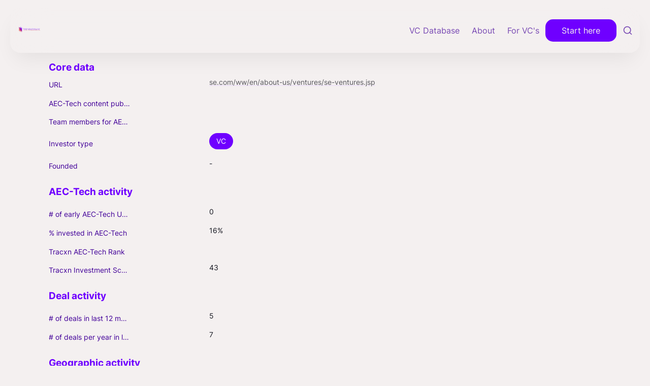

--- FILE ---
content_type: text/html; charset=utf-8
request_url: https://thewallhack.com/all/se-ventures-schneider-electric
body_size: 31675
content:
<!DOCTYPE html><html lang="en" dir="ltr" class="theme-light"><head><meta charSet="utf-8"/><link rel="preconnect" href="/" crossorigin=""/><meta name="viewport" content="width=device-width, initial-scale=1"/><link rel="preload" href="https://assets-v2.super.so/global/fonts/Poppins/poppins-v20-latin-ext_latin-regular.woff2" as="font" crossorigin="anonymous" type="font/woff2"/><link rel="preload" href="https://assets-v2.super.so/global/fonts/Poppins/poppins-v20-latin-ext_latin-500.woff2" as="font" crossorigin="anonymous" type="font/woff2"/><link rel="preload" href="https://assets-v2.super.so/global/fonts/Poppins/poppins-v20-latin-ext_latin-600.woff2" as="font" crossorigin="anonymous" type="font/woff2"/><link rel="preload" href="https://assets-v2.super.so/global/fonts/Poppins/poppins-v20-latin-ext_latin-700.woff2" as="font" crossorigin="anonymous" type="font/woff2"/><link rel="preload" href="https://assets-v2.super.so/global/fonts/Inter/inter-v12-latin-ext_latin_cyrillic-ext_cyrillic-regular.woff2" as="font" crossorigin="anonymous" type="font/woff2"/><link rel="preload" href="https://assets-v2.super.so/global/fonts/Inter/inter-v12-latin-ext_latin_cyrillic-ext_cyrillic-500.woff2" as="font" crossorigin="anonymous" type="font/woff2"/><link rel="preload" href="https://assets-v2.super.so/global/fonts/Inter/inter-v12-latin-ext_latin_cyrillic-ext_cyrillic-600.woff2" as="font" crossorigin="anonymous" type="font/woff2"/><link rel="preload" href="https://assets-v2.super.so/global/fonts/Inter/inter-v12-latin-ext_latin_cyrillic-ext_cyrillic-700.woff2" as="font" crossorigin="anonymous" type="font/woff2"/><link rel="preload" as="image" href="https://assets.super.so/bfc6e2ae-4538-43c4-9a01-00516d592673/uploads/logo/95e38d78-eb36-494c-89d4-767829be518b.svg"/><link rel="stylesheet" href="/_next/static/chunks/4057cc9dbcc744c0.css" data-precedence="next"/><link rel="preload" as="script" fetchPriority="low" href="/_next/static/chunks/ef7e1780489ef47b.js"/><script src="/_next/static/chunks/329c0e9c2897197b.js" async=""></script><script src="/_next/static/chunks/48b9427da8073be4.js" async=""></script><script src="/_next/static/chunks/c08b8935044855cc.js" async=""></script><script src="/_next/static/chunks/turbopack-a797a9dcefb3af65.js" async=""></script><script src="/_next/static/chunks/d96012bcfc98706a.js" async=""></script><script src="/_next/static/chunks/963c71eec1d89c3f.js" async=""></script><script src="/_next/static/chunks/f051bbd12aec0cc1.js" async=""></script><script src="/_next/static/chunks/81e796a7b8c3a175.js" async=""></script><script src="/_next/static/chunks/6233886336808895.js" async=""></script><script src="/_next/static/chunks/d0383f817159b1cf.js" async=""></script><script src="/_next/static/chunks/c020afdb26b53a60.js" async=""></script><script src="/_next/static/chunks/7f22801e85c972ca.js" async=""></script><script src="/_next/static/chunks/1b70408e1ee0ede3.js" async=""></script><script src="/_next/static/chunks/ee5c4fc589f91413.js" async=""></script><script src="/_next/static/chunks/8d3945c9ea1274d1.js" async=""></script><script src="/_next/static/chunks/398f78cbac628ac1.js" async=""></script><link rel="preload" href="/styles/static.css" as="style"/><link rel="preload" href="/styles/notion.css" as="style"/><link rel="preload" href="/styles/super.css" as="style"/><link rel="preload" href="/_next/static/chunks/d2b3d01ef7b174de.js" as="script" fetchPriority="low"/><link rel="icon" href="https://assets.super.so/bfc6e2ae-4538-43c4-9a01-00516d592673/uploads/favicon/a10d2705-4ff0-4f31-991c-7eac3448d61b.png"/><link rel="preload" href="https://assets-v2.super.so/global/fonts/Poppins/poppins-v20-latin-ext_latin-regular.woff2" crossorigin="anonymous" as="font" type="font/woff2"/><link rel="preload" href="https://assets-v2.super.so/global/fonts/Poppins/poppins-v20-latin-ext_latin-500.woff2" crossorigin="anonymous" as="font" type="font/woff2"/><link rel="preload" href="https://assets-v2.super.so/global/fonts/Poppins/poppins-v20-latin-ext_latin-600.woff2" crossorigin="anonymous" as="font" type="font/woff2"/><link rel="preload" href="https://assets-v2.super.so/global/fonts/Poppins/poppins-v20-latin-ext_latin-700.woff2" crossorigin="anonymous" as="font" type="font/woff2"/><link rel="preload" href="https://assets-v2.super.so/global/fonts/Inter/inter-v12-latin-ext_latin_cyrillic-ext_cyrillic-regular.woff2" crossorigin="anonymous" as="font" type="font/woff2"/><link rel="preload" href="https://assets-v2.super.so/global/fonts/Inter/inter-v12-latin-ext_latin_cyrillic-ext_cyrillic-500.woff2" crossorigin="anonymous" as="font" type="font/woff2"/><link rel="preload" href="https://assets-v2.super.so/global/fonts/Inter/inter-v12-latin-ext_latin_cyrillic-ext_cyrillic-600.woff2" crossorigin="anonymous" as="font" type="font/woff2"/><link rel="preload" href="https://assets-v2.super.so/global/fonts/Inter/inter-v12-latin-ext_latin_cyrillic-ext_cyrillic-700.woff2" crossorigin="anonymous" as="font" type="font/woff2"/><title>SE Ventures (Schneider Electric)</title><meta name="generator" content="Super"/><meta name="robots" content="index, follow"/><meta property="og:title" content="SE Ventures (Schneider Electric)"/><meta property="og:url" content="https://thewallhack.com/all/se-ventures-schneider-electric"/><meta property="og:site_name" content="SE Ventures (Schneider Electric)"/><meta property="og:locale" content="en-US"/><meta property="og:type" content="website"/><meta name="twitter:card" content="summary_large_image"/><meta name="twitter:title" content="SE Ventures (Schneider Electric)"/><script>
    const html = document.getElementsByTagName("html")[0];
    try {
      const colorPreference = localStorage
        ? localStorage.getItem("color-preference")
        : null;

      if (true) {
        html.classList.remove("theme-light");
      }
      
      if (false && colorPreference && html) {
        html.classList.add("theme-" + colorPreference);
      } else {
        html.classList.add("theme-light");
      }
    } catch (e) {
      console.log('ERROR themeEffect', e)
      html.classList.add("theme-light");
    }
</script><style>
      @font-face {
        font-family: "Poppins";
        font-style: normal;
        font-weight: 400;
        src: url("https://assets-v2.super.so/global/fonts/Poppins/poppins-v20-latin-ext_latin-regular.eot"); /* IE9 Compat Modes */
        
          src: local(""),
            url("https://assets-v2.super.so/global/fonts/Poppins/poppins-v20-latin-ext_latin-regular.eot?#iefix")
            format("embedded-opentype"),
            /* IE6-IE8 */
            url("https://assets-v2.super.so/global/fonts/Poppins/poppins-v20-latin-ext_latin-regular.woff2")
            format("woff2"),
            /* Super Modern Browsers */
            url("https://assets-v2.super.so/global/fonts/Poppins/poppins-v20-latin-ext_latin-regular.woff")
            format("woff"),
            /* Modern Browsers */
            url("https://assets-v2.super.so/global/fonts/Poppins/poppins-v20-latin-ext_latin-regular.ttf")
            format("truetype"),
            /* Safari, Android, iOS */
            url("https://assets-v2.super.so/global/fonts/Poppins/poppins-v20-latin-ext_latin-regular.svg#Poppins")
            format("svg"); /* Legacy iOS */
        
      }
    
      @font-face {
        font-family: "Poppins";
        font-style: normal;
        font-weight: 500;
        src: url("https://assets-v2.super.so/global/fonts/Poppins/poppins-v20-latin-ext_latin-500.eot"); /* IE9 Compat Modes */
        
          src: local(""),
            url("https://assets-v2.super.so/global/fonts/Poppins/poppins-v20-latin-ext_latin-500.eot?#iefix")
            format("embedded-opentype"),
            /* IE6-IE8 */
            url("https://assets-v2.super.so/global/fonts/Poppins/poppins-v20-latin-ext_latin-500.woff2")
            format("woff2"),
            /* Super Modern Browsers */
            url("https://assets-v2.super.so/global/fonts/Poppins/poppins-v20-latin-ext_latin-500.woff")
            format("woff"),
            /* Modern Browsers */
            url("https://assets-v2.super.so/global/fonts/Poppins/poppins-v20-latin-ext_latin-500.ttf")
            format("truetype"),
            /* Safari, Android, iOS */
            url("https://assets-v2.super.so/global/fonts/Poppins/poppins-v20-latin-ext_latin-500.svg#Poppins")
            format("svg"); /* Legacy iOS */
        
      }
    
      @font-face {
        font-family: "Poppins";
        font-style: normal;
        font-weight: 600;
        src: url("https://assets-v2.super.so/global/fonts/Poppins/poppins-v20-latin-ext_latin-600.eot"); /* IE9 Compat Modes */
        
          src: local(""),
            url("https://assets-v2.super.so/global/fonts/Poppins/poppins-v20-latin-ext_latin-600.eot?#iefix")
            format("embedded-opentype"),
            /* IE6-IE8 */
            url("https://assets-v2.super.so/global/fonts/Poppins/poppins-v20-latin-ext_latin-600.woff2")
            format("woff2"),
            /* Super Modern Browsers */
            url("https://assets-v2.super.so/global/fonts/Poppins/poppins-v20-latin-ext_latin-600.woff")
            format("woff"),
            /* Modern Browsers */
            url("https://assets-v2.super.so/global/fonts/Poppins/poppins-v20-latin-ext_latin-600.ttf")
            format("truetype"),
            /* Safari, Android, iOS */
            url("https://assets-v2.super.so/global/fonts/Poppins/poppins-v20-latin-ext_latin-600.svg#Poppins")
            format("svg"); /* Legacy iOS */
        
      }
    
      @font-face {
        font-family: "Poppins";
        font-style: normal;
        font-weight: 700;
        src: url("https://assets-v2.super.so/global/fonts/Poppins/poppins-v20-latin-ext_latin-700.eot"); /* IE9 Compat Modes */
        
          src: local(""),
            url("https://assets-v2.super.so/global/fonts/Poppins/poppins-v20-latin-ext_latin-700.eot?#iefix")
            format("embedded-opentype"),
            /* IE6-IE8 */
            url("https://assets-v2.super.so/global/fonts/Poppins/poppins-v20-latin-ext_latin-700.woff2")
            format("woff2"),
            /* Super Modern Browsers */
            url("https://assets-v2.super.so/global/fonts/Poppins/poppins-v20-latin-ext_latin-700.woff")
            format("woff"),
            /* Modern Browsers */
            url("https://assets-v2.super.so/global/fonts/Poppins/poppins-v20-latin-ext_latin-700.ttf")
            format("truetype"),
            /* Safari, Android, iOS */
            url("https://assets-v2.super.so/global/fonts/Poppins/poppins-v20-latin-ext_latin-700.svg#Poppins")
            format("svg"); /* Legacy iOS */
        
      }
    
      @font-face {
        font-family: "Inter";
        font-style: normal;
font-display: swap;
        font-weight: 400;
        src: url("https://assets-v2.super.so/global/fonts/Inter/inter-v12-latin-ext_latin_cyrillic-ext_cyrillic-regular.eot"); /* IE9 Compat Modes */
        
          src: local(""),
            url("https://assets-v2.super.so/global/fonts/Inter/inter-v12-latin-ext_latin_cyrillic-ext_cyrillic-regular.eot?#iefix")
            format("embedded-opentype"),
            /* IE6-IE8 */
            url("https://assets-v2.super.so/global/fonts/Inter/inter-v12-latin-ext_latin_cyrillic-ext_cyrillic-regular.woff2")
            format("woff2"),
            /* Super Modern Browsers */
            url("https://assets-v2.super.so/global/fonts/Inter/inter-v12-latin-ext_latin_cyrillic-ext_cyrillic-regular.woff")
            format("woff"),
            /* Modern Browsers */
            url("https://assets-v2.super.so/global/fonts/Inter/inter-v12-latin-ext_latin_cyrillic-ext_cyrillic-regular.ttf")
            format("truetype"),
            /* Safari, Android, iOS */
            url("https://assets-v2.super.so/global/fonts/Inter/inter-v12-latin-ext_latin_cyrillic-ext_cyrillic-regular.svg#Inter")
            format("svg"); /* Legacy iOS */
        
      }
    
      @font-face {
        font-family: "Inter";
        font-style: normal;
font-display: swap;
        font-weight: 500;
        src: url("https://assets-v2.super.so/global/fonts/Inter/inter-v12-latin-ext_latin_cyrillic-ext_cyrillic-500.eot"); /* IE9 Compat Modes */
        
          src: local(""),
            url("https://assets-v2.super.so/global/fonts/Inter/inter-v12-latin-ext_latin_cyrillic-ext_cyrillic-500.eot?#iefix")
            format("embedded-opentype"),
            /* IE6-IE8 */
            url("https://assets-v2.super.so/global/fonts/Inter/inter-v12-latin-ext_latin_cyrillic-ext_cyrillic-500.woff2")
            format("woff2"),
            /* Super Modern Browsers */
            url("https://assets-v2.super.so/global/fonts/Inter/inter-v12-latin-ext_latin_cyrillic-ext_cyrillic-500.woff")
            format("woff"),
            /* Modern Browsers */
            url("https://assets-v2.super.so/global/fonts/Inter/inter-v12-latin-ext_latin_cyrillic-ext_cyrillic-500.ttf")
            format("truetype"),
            /* Safari, Android, iOS */
            url("https://assets-v2.super.so/global/fonts/Inter/inter-v12-latin-ext_latin_cyrillic-ext_cyrillic-500.svg#Inter")
            format("svg"); /* Legacy iOS */
        
      }
    
      @font-face {
        font-family: "Inter";
        font-style: normal;
font-display: swap;
        font-weight: 600;
        src: url("https://assets-v2.super.so/global/fonts/Inter/inter-v12-latin-ext_latin_cyrillic-ext_cyrillic-600.eot"); /* IE9 Compat Modes */
        
          src: local(""),
            url("https://assets-v2.super.so/global/fonts/Inter/inter-v12-latin-ext_latin_cyrillic-ext_cyrillic-600.eot?#iefix")
            format("embedded-opentype"),
            /* IE6-IE8 */
            url("https://assets-v2.super.so/global/fonts/Inter/inter-v12-latin-ext_latin_cyrillic-ext_cyrillic-600.woff2")
            format("woff2"),
            /* Super Modern Browsers */
            url("https://assets-v2.super.so/global/fonts/Inter/inter-v12-latin-ext_latin_cyrillic-ext_cyrillic-600.woff")
            format("woff"),
            /* Modern Browsers */
            url("https://assets-v2.super.so/global/fonts/Inter/inter-v12-latin-ext_latin_cyrillic-ext_cyrillic-600.ttf")
            format("truetype"),
            /* Safari, Android, iOS */
            url("https://assets-v2.super.so/global/fonts/Inter/inter-v12-latin-ext_latin_cyrillic-ext_cyrillic-600.svg#Inter")
            format("svg"); /* Legacy iOS */
        
      }
    
      @font-face {
        font-family: "Inter";
        font-style: normal;
font-display: swap;
        font-weight: 700;
        src: url("https://assets-v2.super.so/global/fonts/Inter/inter-v12-latin-ext_latin_cyrillic-ext_cyrillic-700.eot"); /* IE9 Compat Modes */
        
          src: local(""),
            url("https://assets-v2.super.so/global/fonts/Inter/inter-v12-latin-ext_latin_cyrillic-ext_cyrillic-700.eot?#iefix")
            format("embedded-opentype"),
            /* IE6-IE8 */
            url("https://assets-v2.super.so/global/fonts/Inter/inter-v12-latin-ext_latin_cyrillic-ext_cyrillic-700.woff2")
            format("woff2"),
            /* Super Modern Browsers */
            url("https://assets-v2.super.so/global/fonts/Inter/inter-v12-latin-ext_latin_cyrillic-ext_cyrillic-700.woff")
            format("woff"),
            /* Modern Browsers */
            url("https://assets-v2.super.so/global/fonts/Inter/inter-v12-latin-ext_latin_cyrillic-ext_cyrillic-700.ttf")
            format("truetype"),
            /* Safari, Android, iOS */
            url("https://assets-v2.super.so/global/fonts/Inter/inter-v12-latin-ext_latin_cyrillic-ext_cyrillic-700.svg#Inter")
            format("svg"); /* Legacy iOS */
        
      }
    
      @font-face {
        font-family: "Inter-fallback";
        size-adjust: 107%;
        ascent-override: 90%;
        src: local("Arial");
      }
    </style><link rel="stylesheet" href="/styles/static.css"/><link rel="stylesheet" href="/styles/notion.css"/><link rel="stylesheet" href="/styles/super.css"/><script src="/_next/static/chunks/a6dad97d9634a72d.js" noModule=""></script></head><body><div hidden=""><!--$--><!--/$--></div><div class="super-root"><nav aria-label="Main" data-orientation="horizontal" dir="ltr" class="super-navbar balanced" style="position:sticky;box-shadow:var(--navbar-shadow);-webkit-box-shadow:var(--navbar-shadow)"><div class="super-navbar__content"><!--$!--><template data-dgst="BAILOUT_TO_CLIENT_SIDE_RENDERING"></template><span class="notion-link super-navbar__logo"><div class="super-navbar__logo-image"><span data-full-size="https://assets.super.so/bfc6e2ae-4538-43c4-9a01-00516d592673/uploads/logo/95e38d78-eb36-494c-89d4-767829be518b.svg" data-lightbox-src="https://assets.super.so/bfc6e2ae-4538-43c4-9a01-00516d592673/uploads/logo/95e38d78-eb36-494c-89d4-767829be518b.svg" style="display:contents"><img alt="Logo" width="180" height="32" decoding="async" data-nimg="1" style="color:transparent;object-fit:contain;object-position:left" src="https://assets.super.so/bfc6e2ae-4538-43c4-9a01-00516d592673/uploads/logo/95e38d78-eb36-494c-89d4-767829be518b.svg"/></span></div></span><!--/$--><div style="position:relative"><ul data-orientation="horizontal" class="super-navbar__item-list" dir="ltr"><li><!--$!--><template data-dgst="BAILOUT_TO_CLIENT_SIDE_RENDERING"></template><span class="notion-link super-navbar__item">VC Database</span><!--/$--></li><li><!--$!--><template data-dgst="BAILOUT_TO_CLIENT_SIDE_RENDERING"></template><span class="notion-link super-navbar__item">About</span><!--/$--></li><li><!--$!--><template data-dgst="BAILOUT_TO_CLIENT_SIDE_RENDERING"></template><span class="notion-link super-navbar__item">For VC&#x27;s</span><!--/$--></li></ul></div><div class="super-navbar__actions"><!--$!--><template data-dgst="BAILOUT_TO_CLIENT_SIDE_RENDERING"></template><span class="notion-link"><div class="super-navbar__cta">Start here</div></span><!--/$--><div class="super-navbar__button super-navbar__search"><!--$--><svg xmlns="http://www.w3.org/2000/svg" width="20" height="20" viewBox="0 0 24 24" fill="none" stroke="currentColor" stroke-width="2" stroke-linecap="round" stroke-linejoin="round" class="lucide lucide-search " type="Search"><circle cx="11" cy="11" r="8"></circle><path d="m21 21-4.3-4.3"></path></svg><!--/$--></div><div class="super-navbar__button super-navbar__menu-open"><!--$--><svg xmlns="http://www.w3.org/2000/svg" width="20" height="20" viewBox="0 0 24 24" fill="none" stroke="currentColor" stroke-width="2" stroke-linecap="round" stroke-linejoin="round" class="lucide lucide-menu " type="Menu"><line x1="4" x2="20" y1="12" y2="12"></line><line x1="4" x2="20" y1="6" y2="6"></line><line x1="4" x2="20" y1="18" y2="18"></line></svg><!--/$--></div></div></div><div class="super-navbar__viewport-wrapper"></div></nav><div class="super-content-wrapper"><main id="page-all-se-ventures-schneider-electric" class="super-content page__all-se-ventures-schneider-electric parent-page__all"><div class="notion-header page"><div class="notion-header__cover no-cover no-icon"></div><div class="notion-header__content max-width no-cover no-icon"><div class="notion-header__title-wrapper"><h1 class="notion-header__title">SE Ventures (Schneider Electric)</h1></div></div></div><article id="block-all-se-ventures-schneider-electric" class="notion-root max-width has-footer"><div class="notion-page__properties"><div class="notion-page__property"><div class="notion-page__property-name-wrapper"><div class="notion-page__property-name"><span>URL</span></div></div><div class="notion-property notion-property__url property-635e3f7b notion-semantic-string"><!--$!--><template data-dgst="BAILOUT_TO_CLIENT_SIDE_RENDERING"></template><span class="notion-link link">se.com/ww/en/about-us/ventures/se-ventures.jsp</span><!--/$--></div></div><div class="notion-page__property"><div class="notion-page__property-name-wrapper"><div class="notion-page__property-name"><span>AEC-Tech content published (max. 3)</span></div></div><p class="notion-property notion-property__text property-6753466d notion-semantic-string"></p></div><div class="notion-page__property"><div class="notion-page__property-name-wrapper"><div class="notion-page__property-name"><span>Team members for AEC-Tech deals</span></div></div><p class="notion-property notion-property__text property-613b6979 notion-semantic-string"></p></div><div class="notion-page__property"><div class="notion-page__property-name-wrapper"><div class="notion-page__property-name"><span>Investor type</span></div></div><div class="notion-property notion-property__select wrap property-555c3c6f"><span class="notion-pill pill-pink first">VC</span></div></div><div class="notion-page__property"><div class="notion-page__property-name-wrapper"><div class="notion-page__property-name"><span>Founded</span></div></div><p class="notion-property notion-property__text property-6e6b7251 notion-semantic-string">-</p></div><div class="notion-page__property"><div class="notion-page__property-name-wrapper"><div class="notion-page__property-name"><span># of early AEC-Tech Unicorns</span></div></div><div class="notion-property notion-property__number property-50777d3b notion-semantic-string">0</div></div><div class="notion-page__property"><div class="notion-page__property-name-wrapper"><div class="notion-page__property-name"><span>% invested in AEC-Tech</span></div></div><div class="notion-property notion-property__number property-43494762 notion-semantic-string">16%</div></div><div class="notion-page__property"><div class="notion-page__property-name-wrapper"><div class="notion-page__property-name"><span>Tracxn AEC-Tech Rank</span></div></div></div><div class="notion-page__property"><div class="notion-page__property-name-wrapper"><div class="notion-page__property-name"><span>Tracxn Investment Score</span></div></div><div class="notion-property notion-property__number property-3b3c6842 notion-semantic-string">43</div></div><div class="notion-page__property"><div class="notion-page__property-name-wrapper"><div class="notion-page__property-name"><span># of deals in last 12 months (incl. follow-ons)</span></div></div><div class="notion-property notion-property__number property-5274426e notion-semantic-string">5</div></div><div class="notion-page__property"><div class="notion-page__property-name-wrapper"><div class="notion-page__property-name"><span># of deals per year in last 3 years (average, incl. follow-ons)</span></div></div><div class="notion-property notion-property__number property-735e7766 notion-semantic-string">7</div></div><div class="notion-page__property"><div class="notion-page__property-name-wrapper"><div class="notion-page__property-name"><span># of invested countries</span></div></div><div class="notion-property notion-property__number property-4c515c6c notion-semantic-string">15</div></div><div class="notion-page__property"><div class="notion-page__property-name-wrapper"><div class="notion-page__property-name"><span>#1 invested country</span></div></div><p class="notion-property notion-property__text property-4c7e6b47 notion-semantic-string">USA</p></div><div class="notion-page__property"><div class="notion-page__property-name-wrapper"><div class="notion-page__property-name"><span>% of #1 invested country</span></div></div><div class="notion-property notion-property__number property-734b427a notion-semantic-string">41%</div></div><div class="notion-page__property"><div class="notion-page__property-name-wrapper"><div class="notion-page__property-name"><span>Top 3 countries with 2+ portfolio firms</span></div></div><p class="notion-property notion-property__text property-7c7a5441 notion-semantic-string">USA(20), India(7), Netherlands(3)</p></div><div class="notion-page__property"><div class="notion-page__property-name-wrapper"><div class="notion-page__property-name"><span>% of companies raising follow-on capital</span></div></div><div class="notion-property notion-property__number property-54483c5f notion-semantic-string">47%</div></div><div class="notion-page__property"><div class="notion-page__property-name-wrapper"><div class="notion-page__property-name"><span>Total raised by portfolio firms ($M, incl. debt)</span></div></div><div class="notion-property notion-property__number property-3f407266 notion-semantic-string">$3,250.00</div></div><div id="block-root-divider" class="notion-divider"></div></div></article></main><style>
    html {
      font-size: 16px;
    }

    
  </style><!--$--><!--/$--></div><footer class="super-footer floating no-links no-socials"><div class="super-footer__content"><!--$!--><template data-dgst="BAILOUT_TO_CLIENT_SIDE_RENDERING"></template><span class="notion-link super-footer__logo"><div class="super-footer__logo-image"><span data-full-size="https://assets.super.so/bfc6e2ae-4538-43c4-9a01-00516d592673/uploads/logo/5a63d613-b39b-4d6e-8736-29fce3824c72.svg" data-lightbox-src="https://assets.super.so/bfc6e2ae-4538-43c4-9a01-00516d592673/uploads/logo/5a63d613-b39b-4d6e-8736-29fce3824c72.svg" style="display:contents"><img alt="Logo" loading="lazy" width="180" height="48" decoding="async" data-nimg="1" style="color:transparent;object-fit:contain;object-position:left" src="https://assets.super.so/bfc6e2ae-4538-43c4-9a01-00516d592673/uploads/logo/5a63d613-b39b-4d6e-8736-29fce3824c72.svg"/></span></div></span><!--/$--><p class="super-footer__footnote">Feel free to use. Please just do not republish or commercialize without consent 🙌</p></div></footer></div><style>
  
    html.theme-light {
      /* Gray */
      --gray-h: 268;
      --gray-s: 9%;
      --gray-l: 50%;
      --color-gray: hsl(var(--gray-h), var(--gray-s), var(--gray-l));
      --color-text-gray: var(--color-gray);
      --color-bg-gray: hsl(
        var(--gray-h),
        var(--gray-s),
        90%
      );
      --color-bg-gray-light: var(--color-bg-gray);
      --color-pill-gray: hsl(
        calc(var(--gray-h) + 14),
        var(--gray-s),
        90%
      );
      --color-pill-text-gray: hsl(
        var(--gray-h),
        var(--gray-s),
        calc(var(--gray-l) - 28%)
      );
      --color-bg-form-btn-gray: #A7A39A;

      /* Brown */
      --brown-h: 0;
      --brown-s: 78%;
      --brown-l: 20%;
      --color-brown: hsl(var(--brown-h), var(--brown-s), var(--brown-l));
      --color-text-brown: var(--color-brown);
      --color-bg-brown: hsl(
        var(--brown-h),
        var(--brown-s),
        64%
      );
      --color-bg-brown-light: var(--color-bg-brown);
      --color-pill-brown: hsl(
        var(--brown-h),
        calc(var(--brown-s) + 10%),
        62%
      );
      --color-pill-text-brown: hsl(
        var(--brown-h),
        calc(var(--brown-s) + 10%),
        calc(var(--brown-l) - 28%)
      );
      --color-bg-form-btn-brown: #9A6851;

      /* Orange */
      --orange-h: 30;
      --orange-s: 87%;
      --orange-l: 45%;
      --color-orange: hsl(
        var(--orange-h),
        var(--orange-s),
        var(--orange-l)
      );
      --color-text-orange: var(--color-orange);
      --color-bg-orange: hsl(
        var(--orange-h),
        var(--orange-s),
        90%
      );
      --color-bg-orange-light: var(--color-bg-orange);
      --color-pill-orange: hsl(
        var(--orange-h),
        calc(var(--orange-s) - 6%),
        87%
      );
      --color-pill-text-orange: hsl(
        calc(var(--orange-h) - 5),
        calc(var(--orange-s) - 18%),
        calc(var(--orange-l) - 28%)
      );
      --color-bg-form-btn-orange: #D9730D;

      /* Yellow */
      --yellow-h: 38;
      --yellow-s: 62%;
      --yellow-l: 49%;
      --color-yellow: hsl(
        var(--yellow-h),
        var(--yellow-s),
        var(--yellow-l)
      );
      --color-text-yellow: var(--color-yellow);
      --color-bg-yellow: hsl(
        var(--yellow-h),
        calc(var(--yellow-s) + 90%),
        90%
      );
      --color-bg-yellow-light: var(--color-bg-yellow);
      --color-pill-yellow: hsl(
        calc(var(--yellow-h) + 3),
        calc(var(--yellow-s) + 24%),
        90%
      );
      --color-pill-text-yellow: hsl(
        calc(var(--yellow-h) - 11),
        calc(var(--yellow-s) - 22%),
        calc(var(--yellow-l) - 28%)
      );
      --color-bg-form-btn-yellow: #CA922F;

      /* Green */
      --green-h: 178;
      --green-s: 67%;
      --green-l: 42%;
      --color-green: hsl(var(--green-h), var(--green-s), var(--green-l));
      --color-text-green: var(--color-green);
      --color-bg-green: hsl(
        var(--green-h),
        var(--green-s),
        90%
      );
      --color-bg-green-light: var(--color-bg-green);
      --color-pill-green: hsl(
        calc(var(--green-h) - 28),
        calc(var(--green-s) + 3%),
        90%
      );
      --color-pill-text-green: hsl(
        calc(var(--green-h) - 2),
        var(--green-s),
        calc(var(--green-l) - 22%)
      );
      --color-bg-form-btn-green: #448361;

      /* Blue */
      --blue-h: 202;
      --blue-s: 53%;
      --blue-l: 43%;
      --color-blue: hsl(var(--blue-h), var(--blue-s), var(--blue-l));
      --color-text-blue: var(--color-blue);
      --color-bg-blue: hsl(
        var(--blue-h),
        var(--blue-s),
        90%
      );
      --color-bg-blue-light: var(--color-bg-blue);
      --color-pill-blue: hsl(
        var(--blue-h),
        calc(var(--blue-s) - 5%),
        85%
      );
      --color-pill-text-blue: hsl(
        calc(var(--blue-h) + 7),
        calc(var(--blue-s) - 6%),
        calc(var(--blue-l) - 22%)
      );
      --color-bg-form-btn-blue: #327DA9;

      /* Purple */
      --purple-h: 266;
      --purple-s: 100%;
      --purple-l: 50%;
      --color-purple: hsl(
        var(--purple-h),
        var(--purple-s),
        var(--purple-l)
      );
      --color-text-purple: var(--color-purple);
      --color-bg-purple: hsl(
        var(--purple-h),
        var(--purple-s),
        90%
      );
      --color-bg-purple-light: var(--color-bg-purple);
      --color-pill-purple: hsl(
        var(--purple-h),
        calc(var(--purple-s) + 5%),
        86%
      );
      --color-pill-text-purple: hsl(
        calc(var(--purple-h) + 1),
        calc(var(--purple-s) + 10%),
        calc(var(--purple-l) - 31%)
      );
      --color-bg-form-btn-purple: #8F64AF;

      /* Pink */
      --pink-h: 328;
      --pink-s: 48%;
      --pink-l: 53%;
      --color-pink: hsl(var(--pink-h), var(--pink-s), var(--pink-l));
      --color-text-pink: var(--color-pink);
      --color-bg-pink: hsl(
        var(--pink-h),
        var(--pink-s),
        90%
      );
      --color-bg-pink-light: var(--color-bg-pink);
      --color-pill-pink: hsl(
        var(--pink-h),
        var(--pink-s),
        90%
      );
      --color-pill-text-pink: hsl(
        calc(var(--pink-h) + 3),
        calc(var(--pink-s) - 14%),
        calc(var(--pink-l) - 31%)
      );
      --color-bg-form-btn-pink: #C24C8B;

      /* Red */
      --red-h: 360;
      --red-s: 78%;
      --red-l: 59%;
      --color-red: hsl(var(--red-h), var(--red-s), var(--red-l));
      --color-text-red: var(--color-red);
      --color-bg-red: hsl(
        var(--red-h),
        var(--red-s),
        90%
      );
      --color-bg-red-light: var(--color-bg-red);
      --color-pill-red: hsl(
        calc(var(--red-h) + 6),
        calc(var(--red-s) + 42%),
        90%
      );
      --color-pill-text-red: hsl(
        calc(var(--red-h) + 0),
        var(--red-s),
        calc(var(--red-l) - 32%)
      );
      --color-bg-form-btn-red: #D44E49;

      /*Default*/
      --default-h: 45;
      --default-s: 8%;
      --default-l: 20%;
      --color-default: hsl(
        var(--default-h),
        var(--default-s),
        var(--default-l)
      );
      --color-pill-default: hsl(
        var(--gray-h),
        var(--gray-s),
        90%
      );
      --color-pill-text-default: hsl(
        var(--gray-h),
        var(--gray-s),
        calc(var(--gray-l) - 28%)
      );
      --color-bg-form-btn-default: #55534E;

      /*Other*/
      --color-text-default: #420099;
      --color-text-default-light: #e2ccfe;
      --color-bg-default: #f4f0f0;
      --color-border-default: #e2ccfe;
      --color-border-dark: var(--color-border-default);
      --color-ui-hover-bg: #6f00ff;
      --color-card-bg: #ffffff;
      --color-card-bg-hover: #e2ccfe;
      --color-calendar-weekend-bg: #7e738b;
      --color-checkbox-bg: #e84445;
      --color-code-bg: rgba(135,131,120,.15);

      /*Scrollbar*/
      --scrollbar-background-color: #f4f0f0;
      --scrollbar-thumb-color: #e2ccfe;
      --scrollbar-border-color: #f4f0f0;

      /*Navbar*/
      --navbar-text-color: #420099;
      --navbar-list-item-hover: rgba(130, 130, 130, 0.09);
      --navbar-background-color-hover: #e5e1e1;
      --navbar-background-color: #f4f0f0;
      --navbar-button-text-color: #f4f0f0;
      --navbar-button-background-color: #6f00ff;
      --navbar-menu-background-color: var(--navbar-background-color);
      --navbar-text-color-dark: #33008a;

      /*Footer*/
      --footer-text-color: #f4f0f0;
      --footer-background-color: #420099;

      /*Sidebar*/
      --sidebar-text-color: #37352F;
      --sidebar-cta-text-color: #37352F;
      --sidebar-background-color: #ffffff;
      --sidebar-cta-background-color: #ffffff;
      --sidebar-border-color: #E9E9E7;
      --sidebar-background-color-hover: #efefef;
      --sidebar-text-color-dark: #282620;
      --sidebar-cta-background-color-hover: #efefef;
    }

    
  /**
   * One Light theme for prism.js
   * Based on Atom's One Light theme: https://github.com/atom/atom/tree/master/packages/one-light-syntax
   */
  
  /**
   * One Light colours (accurate as of commit eb064bf on 19 Feb 2021)
   * From colors.less
   * --mono-1: hsl(230, 8%, 24%);
   * --mono-2: hsl(230, 6%, 44%);
   * --mono-3: hsl(230, 4%, 64%)
   * --hue-1: hsl(198, 99%, 37%);
   * --hue-2: hsl(221, 87%, 60%);
   * --hue-3: hsl(301, 63%, 40%);
   * --hue-4: hsl(119, 34%, 47%);
   * --hue-5: hsl(5, 74%, 59%);
   * --hue-5-2: hsl(344, 84%, 43%);
   * --hue-6: hsl(35, 99%, 36%);
   * --hue-6-2: hsl(35, 99%, 40%);
   * --syntax-fg: hsl(230, 8%, 24%);
   * --syntax-bg: hsl(230, 1%, 98%);
   * --syntax-gutter: hsl(230, 1%, 62%);
   * --syntax-guide: hsla(230, 8%, 24%, 0.2);
   * --syntax-accent: hsl(230, 100%, 66%);
   * From syntax-variables.less
   * --syntax-selection-color: hsl(230, 1%, 90%);
   * --syntax-gutter-background-color-selected: hsl(230, 1%, 90%);
   * --syntax-cursor-line: hsla(230, 8%, 24%, 0.05);
   */
  
  html.theme-light code[class*="language-"],
  html.theme-light pre[class*="language-"] {
    color: hsl(230, 8%, 24%);
    font-family: "Fira Code", "Fira Mono", Menlo, Consolas, "DejaVu Sans Mono", monospace;
    direction: ltr;
    text-align: left;
    white-space: pre;
    word-spacing: normal;
    word-break: normal;
    line-height: 1.5;
    -moz-tab-size: 2;
    -o-tab-size: 2;
    tab-size: 2;
    -webkit-hyphens: none;
    -moz-hyphens: none;
    -ms-hyphens: none;
    hyphens: none;
  }
  
  /* Selection */
  html.theme-light code[class*="language-"]::-moz-selection,
  html.theme-light code[class*="language-"] *::-moz-selection,
  html.theme-light pre[class*="language-"] *::-moz-selection {
    background: hsl(230, 1%, 90%);
    color: inherit;
  }
  
  html.theme-light code[class*="language-"]::selection,
  html.theme-light code[class*="language-"] *::selection,
  html.theme-light pre[class*="language-"] *::selection {
    background: hsl(230, 1%, 90%);
    color: inherit;
  }
  
  /* Code blocks */
  html.theme-light pre[class*="language-"] {
    padding: 1em;
    margin: 0.5em 0;
    overflow: auto;
    border-radius: 0.3em;
  }
  
  /* Inline code */
  html.theme-light :not(pre) > code[class*="language-"] {
    padding: 0.2em 0.3em;
    border-radius: 0.3em;
    white-space: normal;
  }
  
  html.theme-light .token.comment,
  html.theme-light .token.prolog,
  html.theme-light .token.cdata {
    color: hsl(230, 4%, 64%);
  }
  
  html.theme-light .token.doctype,
  html.theme-light .token.punctuation,
  html.theme-light .token.entity {
    color: hsl(230, 8%, 24%);
  }
  
  html.theme-light .token.attr-name,
  html.theme-light .token.class-name,
  html.theme-light .token.boolean,
  html.theme-light .token.constant,
  html.theme-light .token.number,
  html.theme-light .token.atrule {
    color: hsl(35, 99%, 36%);
  }
  
  html.theme-light .token.keyword {
    color: hsl(301, 63%, 40%);
  }
  
  html.theme-light .token.property,
  html.theme-light .token.tag,
  html.theme-light .token.symbol,
  html.theme-light .token.deleted,
  html.theme-light .token.important {
    color: hsl(5, 74%, 59%);
  }
  
  html.theme-light .token.selector,
  html.theme-light .token.string,
  html.theme-light .token.char,
  html.theme-light .token.builtin,
  html.theme-light .token.inserted,
  html.theme-light .token.regex,
  html.theme-light .token.attr-value,
  html.theme-light .token.attr-value > .token.punctuation {
    color: hsl(119, 34%, 47%);
  }
  
  html.theme-light .token.variable,
  html.theme-light .token.operator,
  html.theme-light .token.function {
    color: hsl(221, 87%, 60%);
  }
  
  html.theme-light .token.url {
    color: hsl(198, 99%, 37%);
  }
  
  /* HTML overrides */
  html.theme-light .token.attr-value > .token.punctuation.attr-equals,
  html.theme-light .token.special-attr > .token.attr-value > .token.value.css {
    color: hsl(230, 8%, 24%);
  }
  
  /* CSS overrides */
  html.theme-light .language-css .token.selector {
    color: hsl(5, 74%, 59%);
  }
  
  html.theme-light .language-css .token.property {
    color: hsl(230, 8%, 24%);
  }
  
  html.theme-light .language-css .token.function,
  html.theme-light .language-css .token.url > .token.function {
    color: hsl(198, 99%, 37%);
  }
  
  html.theme-light .language-css .token.url > .token.string.url {
    color: hsl(119, 34%, 47%);
  }
  
  html.theme-light .language-css .token.important,
  html.theme-light .language-css .token.atrule .token.rule {
    color: hsl(301, 63%, 40%);
  }
  
  /* JS overrides */
  html.theme-light .language-javascript .token.operator {
    color: hsl(301, 63%, 40%);
  }
  
  html.theme-light .language-javascript .token.template-string > .token.interpolation > .token.interpolation-punctuation.punctuation {
    color: hsl(344, 84%, 43%);
  }
  
  /* JSON overrides */
  html.theme-light .language-json .token.operator {
    color: hsl(230, 8%, 24%);
  }
  
  html.theme-light .language-json .token.null.keyword {
    color: hsl(35, 99%, 36%);
  }
  
  /* MD overrides */
  html.theme-light .language-markdown .token.url,
  html.theme-light .language-markdown .token.url > .token.operator,
  html.theme-light .language-markdown .token.url-reference.url > .token.string {
    color: hsl(230, 8%, 24%);
  }
  
  html.theme-light .language-markdown .token.url > .token.content {
    color: hsl(221, 87%, 60%);
  }
  
  html.theme-light .language-markdown .token.url > .token.url,
  html.theme-light .language-markdown .token.url-reference.url {
    color: hsl(198, 99%, 37%);
  }
  
  html.theme-light .language-markdown .token.blockquote.punctuation,
  html.theme-light .language-markdown .token.hr.punctuation {
    color: hsl(230, 4%, 64%);
    font-style: italic;
  }
  
  html.theme-light .language-markdown .token.code-snippet {
    color: hsl(119, 34%, 47%);
  }
  
  html.theme-light .language-markdown .token.bold .token.content {
    color: hsl(35, 99%, 36%);
  }
  
  html.theme-light .language-markdown .token.italic .token.content {
    color: hsl(301, 63%, 40%);
  }
  
  html.theme-light .language-markdown .token.strike .token.content,
  html.theme-light .language-markdown .token.strike .token.punctuation,
  html.theme-light .language-markdown .token.list.punctuation,
  html.theme-light .language-markdown .token.title.important > .token.punctuation {
    color: hsl(5, 74%, 59%);
  }
  
  /* General */
  html.theme-light .token.bold {
    font-weight: bold;
  }
  
  html.theme-light .token.comment,
  html.theme-light .token.italic {
    font-style: italic;
  }
  
  html.theme-light .token.entity {
    cursor: help;
  }
  
  html.theme-light .token.namespace {
    opacity: 0.8;
  }
  
  /* Plugin overrides */
  /* Selectors should have higher specificity than those in the plugins' default stylesheets */
  
  /* Show Invisibles plugin overrides */
  html.theme-light .token.token.tab:not(:empty):before,
  html.theme-light .token.token.cr:before,
  html.theme-light .token.token.lf:before,
  html.theme-light .token.token.space:before {
    color: hsla(230, 8%, 24%, 0.2);
  }
  
  /* Toolbar plugin overrides */
  /* Space out all buttons and move them away from the right edge of the code block */
  html.theme-light div.code-toolbar > .toolbar.toolbar > .toolbar-item {
    margin-right: 0.4em;
  }
  
  /* Styling the buttons */
  html.theme-light div.code-toolbar > .toolbar.toolbar > .toolbar-item > button,
  html.theme-light div.code-toolbar > .toolbar.toolbar > .toolbar-item > a,
  html.theme-light div.code-toolbar > .toolbar.toolbar > .toolbar-item > span {
    background: hsl(230, 1%, 90%);
    color: hsl(230, 6%, 44%);
    padding: 0.1em 0.4em;
    border-radius: 0.3em;
  }
  
  html.theme-light div.code-toolbar > .toolbar.toolbar > .toolbar-item > button:hover,
  html.theme-light div.code-toolbar > .toolbar.toolbar > .toolbar-item > button:focus,
  html.theme-light div.code-toolbar > .toolbar.toolbar > .toolbar-item > a:hover,
  html.theme-light div.code-toolbar > .toolbar.toolbar > .toolbar-item > a:focus,
  html.theme-light div.code-toolbar > .toolbar.toolbar > .toolbar-item > span:hover,
  html.theme-light div.code-toolbar > .toolbar.toolbar > .toolbar-item > span:focus {
    background: hsl(230, 1%, 78%); /* custom: darken(--syntax-bg, 20%) */
    color: hsl(230, 8%, 24%);
  }
  
  /* Line Highlight plugin overrides */
  /* The highlighted line itself */
  html.theme-light .line-highlight.line-highlight {
    background: hsla(230, 8%, 24%, 0.05);
  }
  
  /* Default line numbers in Line Highlight plugin */
  html.theme-light .line-highlight.line-highlight:before,
  html.theme-light .line-highlight.line-highlight[data-end]:after {
    background: hsl(230, 1%, 90%);
    color: hsl(230, 8%, 24%);
    padding: 0.1em 0.6em;
    border-radius: 0.3em;
    box-shadow: 0 2px 0 0 rgba(0, 0, 0, 0.2); /* same as Toolbar plugin default */
  }
  
  /* Hovering over a linkable line number (in the gutter area) */
  /* Requires Line Numbers plugin as well */
  html.theme-light pre[id].linkable-line-numbers.linkable-line-numbers span.line-numbers-rows > span:hover:before {
    background-color: hsla(230, 8%, 24%, 0.05);
  }
  
  /* Line Numbers and Command Line plugins overrides */
  /* Line separating gutter from coding area */
  html.theme-light .line-numbers.line-numbers .line-numbers-rows,
  html.theme-light .command-line .command-line-prompt {
    border-right-color: hsla(230, 8%, 24%, 0.2);
  }
  
  /* Stuff in the gutter */
  html.theme-light .line-numbers .line-numbers-rows > span:before,
  html.theme-light .command-line .command-line-prompt > span:before {
    color: hsl(230, 1%, 62%);
  }
  
  /* Match Braces plugin overrides */
  /* Note: Outline colour is inherited from the braces */
  html.theme-light .rainbow-braces .token.token.punctuation.brace-level-1,
  html.theme-light .rainbow-braces .token.token.punctuation.brace-level-5,
  html.theme-light .rainbow-braces .token.token.punctuation.brace-level-9 {
    color: hsl(5, 74%, 59%);
  }
  
  html.theme-light .rainbow-braces .token.token.punctuation.brace-level-2,
  html.theme-light .rainbow-braces .token.token.punctuation.brace-level-6,
  html.theme-light .rainbow-braces .token.token.punctuation.brace-level-10 {
    color: hsl(119, 34%, 47%);
  }
  
  html.theme-light .rainbow-braces .token.token.punctuation.brace-level-3,
  html.theme-light .rainbow-braces .token.token.punctuation.brace-level-7,
  html.theme-light .rainbow-braces .token.token.punctuation.brace-level-11 {
    color: hsl(221, 87%, 60%);
  }
  
  html.theme-light .rainbow-braces .token.token.punctuation.brace-level-4,
  html.theme-light .rainbow-braces .token.token.punctuation.brace-level-8,
  html.theme-light .rainbow-braces .token.token.punctuation.brace-level-12 {
    color: hsl(301, 63%, 40%);
  }
  
  /* Diff Highlight plugin overrides */
  /* Taken from https://github.com/atom/github/blob/master/styles/variables.less */
  html.theme-light pre.diff-highlight > code .token.token.deleted:not(.prefix),
  html.theme-light pre > code.diff-highlight .token.token.deleted:not(.prefix) {
    background-color: hsla(353, 100%, 66%, 0.15);
  }
  
  html.theme-light pre.diff-highlight > code .token.token.deleted:not(.prefix)::-moz-selection,
  html.theme-light pre.diff-highlight > code .token.token.deleted:not(.prefix) *::-moz-selection,
  html.theme-light pre > code.diff-highlight .token.token.deleted:not(.prefix)::-moz-selection,
  html.theme-light pre > code.diff-highlight .token.token.deleted:not(.prefix) *::-moz-selection {
    background-color: hsla(353, 95%, 66%, 0.25);
  }
  
  html.theme-light pre.diff-highlight > code .token.token.deleted:not(.prefix)::selection,
  html.theme-light pre.diff-highlight > code .token.token.deleted:not(.prefix) *::selection,
  html.theme-light pre > code.diff-highlight .token.token.deleted:not(.prefix)::selection,
  html.theme-light pre > code.diff-highlight .token.token.deleted:not(.prefix) *::selection {
    background-color: hsla(353, 95%, 66%, 0.25);
  }
  
  html.theme-light pre.diff-highlight > code .token.token.inserted:not(.prefix),
  html.theme-light pre > code.diff-highlight .token.token.inserted:not(.prefix) {
    background-color: hsla(137, 100%, 55%, 0.15);
  }
  
  html.theme-light pre.diff-highlight > code .token.token.inserted:not(.prefix)::-moz-selection,
  html.theme-light pre.diff-highlight > code .token.token.inserted:not(.prefix) *::-moz-selection,
  html.theme-light pre > code.diff-highlight .token.token.inserted:not(.prefix)::-moz-selection,
  html.theme-light pre > code.diff-highlight .token.token.inserted:not(.prefix) *::-moz-selection {
    background-color: hsla(135, 73%, 55%, 0.25);
  }
  
  html.theme-light pre.diff-highlight > code .token.token.inserted:not(.prefix)::selection,
  html.theme-light pre.diff-highlight > code .token.token.inserted:not(.prefix) *::selection,
  html.theme-light pre > code.diff-highlight .token.token.inserted:not(.prefix)::selection,
  html.theme-light pre > code.diff-highlight .token.token.inserted:not(.prefix) *::selection {
    background-color: hsla(135, 73%, 55%, 0.25);
  }
  
  /* Previewers plugin overrides */
  /* Based on https://github.com/atom-community/atom-ide-datatip/blob/master/styles/atom-ide-datatips.less and https://github.com/atom/atom/blob/master/packages/one-light-ui */
  /* Border around popup */
  html.theme-light .prism-previewer.prism-previewer:before,
  html.theme-light .prism-previewer-gradient.prism-previewer-gradient div {
    border-color: hsl(0, 0, 95%);
  }
  
  /* Angle and time should remain as circles and are hence not included */
  html.theme-light .prism-previewer-color.prism-previewer-color:before,
  html.theme-light .prism-previewer-gradient.prism-previewer-gradient div,
  html.theme-light .prism-previewer-easing.prism-previewer-easing:before {
    border-radius: 0.3em;
  }
  
  /* Triangles pointing to the code */
  html.theme-light .prism-previewer.prism-previewer:after {
    border-top-color: hsl(0, 0, 95%);
  }
  
  html.theme-light .prism-previewer-flipped.prism-previewer-flipped.after {
    border-bottom-color: hsl(0, 0, 95%);
  }
  
  /* Background colour within the popup */
  html.theme-light .prism-previewer-angle.prism-previewer-angle:before,
  html.theme-light .prism-previewer-time.prism-previewer-time:before,
  html.theme-light .prism-previewer-easing.prism-previewer-easing {
    background: hsl(0, 0%, 100%);
  }
  
  /* For angle, this is the positive area (eg. 90deg will display one quadrant in this colour) */
  /* For time, this is the alternate colour */
  html.theme-light .prism-previewer-angle.prism-previewer-angle circle,
  html.theme-light .prism-previewer-time.prism-previewer-time circle {
    stroke: hsl(230, 8%, 24%);
    stroke-opacity: 1;
  }
  
  /* Stroke colours of the handle, direction point, and vector itself */
  html.theme-light .prism-previewer-easing.prism-previewer-easing circle,
  html.theme-light .prism-previewer-easing.prism-previewer-easing path,
  html.theme-light .prism-previewer-easing.prism-previewer-easing line {
    stroke: hsl(230, 8%, 24%);
  }
  
  /* Fill colour of the handle */
  html.theme-light .prism-previewer-easing.prism-previewer-easing circle {
    fill: transparent;
  }
  
  
  
    :root {
      /* Layout */
      --padding-layout: 1.3rem;
      --border-radii-layout: 20px;
      --border-thickness-layout: 1px;
      --border-type-layout: solid;
      --border-layout: var(--border-thickness-layout)
        var(--border-type-layout) var(--color-border-default);
      --layout-max-width: 1300px;
      --column-spacing: 40px;
      --page-display: flex;
      --padding-right: calc(env(safe-area-inset-right) + 96px);
      --padding-left: calc(env(safe-area-inset-left) + 96px);
      --padding-right-mobile: calc(env(safe-area-inset-right) + 24px);
      --padding-left-mobile: calc(env(safe-area-inset-left) + 24px);
      /* Header */
      --header-cover-height: 30vh;
      --header-title-align: start;
      --header-icon-align: -112px auto auto auto;
      --header-display: none;
      /* Collection header */
      --collection-header-border: var(--border-layout);
      /* Collection table */
      --collection-table-cell-padding: calc(var(--padding-layout) - 0.3rem)
        calc(var(--padding-layout) - 0.1rem);
      /* Collection list */
      --collection-list-item-padding: calc(var(--padding-layout) - 0.5rem);
      --collection-list-item-border-radii: calc(
        var(--border-radii-layout) - 1px
      );
      /* Collection card */
      --collection-card-padding: 0px;
      --collection-card-title-padding: 0px;
      --collection-card-content-padding: var(--padding-layout);
      --collection-card-border-radii: var(--border-radii-layout);
      --collection-card-gap: 24px;
      --collection-card-shadow: rgba(0, 0, 0, 0.1) 0px 20px 40px -10px;
      --collection-card-title-size: 1.2rem;
      --collection-card-cover-height-small: 320px;
      --collection-card-cover-size-small: 172px;
      --collection-card-cover-height-medium: 380px;
      --collection-card-cover-size-medium: 260px;
      --collection-card-cover-height-large: 420px;
      --collection-card-cover-size-large: 320px;
      --collection-card-icon-display: none;
      /* Callout */
      --callout-padding: calc(var(--padding-layout) + 0.4rem)
        calc(var(--padding-layout) + 0.4rem)
        calc(var(--padding-layout) + 0.4rem)
        calc(var(--padding-layout) + 0.1em);
      --callout-border-radii: calc(var(--border-radii-layout) - 2px);
      --callout-border: var(--border-layout);
      --callout-icon-display: none;
      --callout-shadow: none;
      /* File */
      --file-border-radii: calc(var(--border-radii-layout) - 2px);
      /* Equation */
      --equation-border-radii: calc(var(--border-radii-layout) - 2px);
      /* Divider */
      --divider-border: var(--border-layout);
      /* Quote */
      --quote-border: calc(var(--border-thickness-layout) + 2px) solid
        currentcolor;
      /* Code */
      --code-padding: calc(var(--padding-layout) + 1.4rem);
      --code-border-radii: var(--border-radii-layout);
      /* Tweet */
      --tweet-padding: calc(var(--padding-layout) + 0.65rem)
        calc(var(--padding-layout) + 0.65rem)
        calc(var(--padding-layout) + 0.05rem)
        calc(var(--padding-layout) + 0.65rem);
      --tweet-border-radii: var(--border-radii-layout);
      --tweet-border: var(--border-layout);
      /* Bookmark */
      --bookmark-padding: calc(var(--padding-layout) + 0.15rem) 0px
        calc(var(--padding-layout) + 0.025rem)
        calc(var(--padding-layout) + 0.275rem);
      --bookmark-border-radii: var(--border-radii-layout);
      --bookmark-border: var(--border-layout);
      --bookmark-image-border-radii: 0px
        calc(var(--border-radii-layout) - 1px)
        calc(var(--border-radii-layout) - 1px) 0px;
      /* Embed */
      --embed-border-radii: calc(var(--border-radii-layout) - 5px);
      /* Image */
      --image-border-radii: calc(var(--border-radii-layout) - 5px);
      /* Typography */
      --title-size: 1rem;
      --quote-size: 1rem;
      --quote-size-large: 1rem;
      --heading-size: 2rem;
      --primary-font: Poppins, Poppins-fallback, Helvetica, Apple Color Emoji,
        Segoe UI Emoji, NotoColorEmoji, Noto Color Emoji,
        Segoe UI Symbol, Android Emoji, EmojiSymbols, -apple-system,
        BlinkMacSystemFont, Segoe UI, Roboto, Helvetica Neue, Noto Sans,
        sans-serif;
        --secondary-font: Inter, Inter-fallback, Helvetica, Apple Color Emoji,
        Segoe UI Emoji, NotoColorEmoji, Noto Color Emoji,
        Segoe UI Symbol, Android Emoji, EmojiSymbols, -apple-system,
        BlinkMacSystemFont, Segoe UI, Roboto, Helvetica Neue, Noto Sans,
        sans-serif;
      --text-weight: 400;
      --heading-weight: 600;
      --heading1-size: calc(var(--heading-size) * 1.875);
      --heading2-size: calc(var(--heading-size) * 1.5);
      --heading3-size: calc(var(--heading-size) * 1.25);
      --heading4-size: calc(var(--heading-size) * 1);
      --heading5-size: calc(var(--heading-size) * 0.8125);
      /* Scrollbars */
      --scrollbar-width: 15px;
      /* Navbar */
      --navbar-height: 48px;
      --navbar-shadow: rgba(0, 0, 0, 0.07) 0px 20px 40px -10px;
      --navbar-button-border-radii: 50px;
      --navbar-list-width-single-column: 320px;
      --navbar-list-width: 620px;
      /*Sidebar*/
      --sidebar-width: 280px;
      --sidebar-shadow: none;
    }
    html {
      scroll-padding-top: 54px;
    }
    body {
      font-family: var(--secondary-font);
    }

    
body {
  -webkit-font-smoothing: antialiased !important;
  -moz-osx-font-smoothing: grayscale !important;
  text-rendering: optimizeLegibility !important;
  font-size: 16px !important;
}

.notion-heading {
  line-height: 1.35em !important;
  letter-spacing: -0.02em !important;
  padding: 0 !important;
  margin-bottom: 0.25em !important;
}

.notion-text,
.notion-bulleted-list {
  margin-bottom: 0.5em !important;
}

.notion-header__title-wrapper {
  margin: 16px 0 !important;
}

div[id^="page-all-"] .notion-header__title {
  display: initial !important;
  font-size: 2em !important;
}

.notion-divider {
  border-bottom: none !important;
  margin: 3em 0 !important;
}

.notion-header {
  /* margin: calc(0px - var(--navbar-height) - 2em) auto!important; */
  max-width: calc(var(--layout-max-width) * 1.5) !important;
  box-shadow: 0em -3em 10em 10em var(--color-bg-default) inset,
    0rem -3rem 5rem 3rem var(--color-bg-default) inset,
    0rem -1rem 1rem 0rem var(--color-bg-default) inset !important;
}

.notion-toggle {
  padding: 1em !important;
  border: 1px solid var(--color-border-default) !important;
  border-radius: var(--callout-border-radii) !important;
  margin-bottom: 1em !important;
  transition: 0.3s !important;
  box-shadow: var(--collection-card-shadow) !important;
}


.notion-toggle.bg-brown {
  display: none !important;
}

h1 {
  padding: 0 !important;
}

h2 {
  padding: 0 !important;
}

h3 {
  padding: 0 !important;
}

.notion-header__cover {
  z-index: -100 !important;
}

.notion-header img {
  opacity: 75% !important;
}

/* .notion-header__cover.no-cover {
    min-height: 20em!important;
} */

.notion-page__property-name {
  align-items: center;
}

.notion-page__property-name > span {
  color: var(--dark-indigo);
}

.notion-page__property {
  grid-template-columns: 300px minmax(120px, max-content) !important;
}

.notion-page__properties {
  overflow: scroll;
}

.notion-page__properties:nth-child(1)::before {
  content: "Core data";
  font-size: 1.2rem;
  font-weight: 700;
  color: var(--electric-indigo)!important;
}

.notion-page__properties > div:nth-child(5)::after {
  content: "AEC-Tech activity";
  font-size: 1.2rem;
  font-weight: 700;
  margin-top: 16px;
  margin-bottom: 10px;
  color: var(--electric-indigo)!important;
}

.notion-page__properties > div:nth-child(9)::after {
  content: "Deal activity";
  font-size: 1.2rem;
  font-weight: 700;
  margin-top: 16px;
  margin-bottom: 10px;
  color: var(--electric-indigo)!important;
}

.notion-page__properties > div:nth-child(11)::after {
  content: "Geographic activity";
  font-size: 1.2rem;
  font-weight: 700;
  margin-top: 16px;
  margin-bottom: 10px;
  color: var(--electric-indigo)!important;
}

.notion-page__properties > div:nth-child(15)::after {
  content: "Follow-On Track Record";
  font-size: 1.2rem;
  font-weight: 700;
  margin-top: 16px;
  margin-bottom: 10px;
  color: var(--electric-indigo)!important;
}

.notion-collection-card .notion-collection-card__anchor {
  opacity: 0 !important;
}

/*--------- NAVBAR ---------*/

.super-navbar {
  max-width: var(--layout-max-width) !important;
  margin: 1em auto !important;
  width: calc(100% - var(--column-spacing)) !important;
  border-radius: var(--border-radii-layout) !important;
  top: 1em !important;
  backdrop-filter: blur(36px) !important;
  -webkit-backdrop-filter: blur(36px) !important;
  height: 5.5em !important;
  bottom: -1px !important;
}

.super-navbar__cta {
  padding: 0.75em 2em !important;
  border-radius: 15px !important;
  transition: 0.1s ease-in-out !important;
}

.super-navbar__cta:hover {
  background: var(--imperial-red)!important;
}

.super-navbar__menu-wrapper {
  top: 70px;
}

.super-navbar__menu {
  min-width: unset;
  background: rgba(244, 240, 240, 0.95);
}

.super-navbar__content {
  padding-left: 1em !important;
  display: flex;
}

.super-navbar.balanced .super-navbar__content {
  display: flex;
}

.super-navbar__actions,
.super-navbar__logo {
  padding: 0 !important;
  margin-inline-end: initial;
  -webkit-margin-end: initial;

}
.super-navbar__logo-image > img {
  height: 100%;
}

.super-navbar__list-viewport {
  background: var(--isabelline)!important;
  border-radius: var(--callout-border-radii) !important;
  backdrop-filter: blur(36px) !important;
  -webkit-backdrop-filter: blur(36px) !important;
  max-width: 100%!important;
}


/*--------- footer ---------*/

.super-footer.stack {
  align-items: center !important;
}

.super-footer__links {
  font-size: 1em !important;
  margin: 2em 0em !important;
}

.super-footer__footnote {
  font-size: 0.8em !important;
  opacity: 0.75 !important;
}

.super-footer__icons {
  gap: 36px;
}

.super-footer.floating {
  border-radius: var(--border-radii-layout) !important;
  align-self: center !important;
  width: calc(100% - var(--column-spacing)) !important;
  /*width: calc(100vw - var(--column-spacing))!important;*/
  max-width: 100% !important;
}

.super-footer__logo {
  display: flex;
  height: 128px;
}

.super-footer__logo-image > img {
  height: 100%;
}

.super-footer__logo-image > span > img {
  height: 100%;
  min-width: unset !important;
  max-width: unset !important;
  min-height: unset !important;
  max-height: unset !important;
  width: 140px !important;
  margin-left: 0 !important;
}

/*--------- callout ---------*/

.notion-callout__content {
  overflow: visible !important;
}
.notion-callout {
  overflow: visible !important;
}

/*--------- quote ---------*/

.notion-quote {
  border: none !important;
  padding: var(--callout-padding) !important;
  text-align: center !important;
  border-radius: var(--callout-border-radii) !important;
}

.notion-quote p {
  font-family: var(--secondary-font) !important;
}

/*-----------Page Link-----------*/

.notion-page {
  margin-bottom: 1em !important;
  border-radius: var(--callout-border-radii) !important;
}

.notion-page > div {
  border: 1px solid var(--color-border-default) !important;
  border-radius: var(--callout-border-radii) !important;

  display: flex !important;
  transition: 300ms ease-in !important;
  padding: 1em !important;
}

.notion-page__title .notion-semantic-string {
  border-bottom: none !important;
}

.notion-page:hover {
  border-color: var(--color-ui-hover-bg) !important;
}

/*--------- CTA ---------*/

.highlighted-background {
  border-radius: var(--callout-border-radii) !important;
}

.highlighted-background a {
  padding: 1em 2em !important;
  border: none !important;
  opacity: 1 !important;
  border-radius: var(--callout-border-radii) !important;
  color: var(--color-bg-default) !important;
  display: inline-block !important;
  text-align: center !important;
}

.highlighted-background.bg-blue a {
  background-color: var(--electric-indigo) !important;
  box-shadow: 0em 1em 1em 0em var(--light-indigo) !important;
  -webkit-box-shadow: 0em 1em 1em 0em var(--light-indigo) !important;
  transition: 0.2s !important;
}

.highlighted-background.bg-blue a:hover {
  background-color: var(--imperial-red) !important;
  box-shadow: 0em 2em 2em 0em var(--light-imperial-red) !important;
  -webkit-box-shadow: 0em 2em 2em 0em var(--light-imperial-red) !important;
}

.highlighted-background.bg-brown a {
  background-color: var(--color-brown) !important;
  box-shadow: 0em 1em 1em 0em var(--color-border-default) !important;
  -webkit-box-shadow: 0em 1em 1em 0em var(--color-border-default) !important;
  transition: 0.2s !important;
}

.highlighted-background.bg-brown a:hover {
  background-color: hsla(
    var(--brown-h),
    var(--brown-s),
    calc(var(--brown-l) + 10%)
  ) !important;
  box-shadow: 0em 2em 2em 0em hsla(var(--brown-h), var(--brown-s), var(--brown-l), 0.5) !important;
  -webkit-box-shadow: 0em 2em 2em 0em
    hsla(var(--brown-h), var(--brown-s), var(--brown-l), 0.5) !important;
}

.highlighted-background.bg-orange a {
  background-color: var(--color-orange) !important;
  box-shadow: 0em 1em 1em 0em hsla(var(--orange-h), var(--orange-s), var(--orange-l), 0.3) !important;
  -webkit-box-shadow: 0em 1em 1em 0em
    hsla(var(--orange-h), var(--orange-s), var(--orange-l), 0.3) !important;
  transition: 0.2s !important;
}

.highlighted-background.bg-orange a:hover {
  background-color: hsla(
    var(--orange-h),
    var(--orange-s),
    calc(var(--orange-l) + 10%)
  ) !important;
  box-shadow: 0em 2em 2em 0em hsla(var(--orange-h), var(--orange-s), var(--orange-l), 0.5) !important;
  -webkit-box-shadow: 0em 2em 2em 0em
    hsla(var(--orange-h), var(--orange-s), var(--orange-l), 0.5) !important;
}

.highlighted-background.bg-red a {
  background-color: var(--color-red) !important;
  box-shadow: 0em 1em 1em 0em hsla(var(--red-h), var(--red-s), var(--red-l), 0.3) !important;
  -webkit-box-shadow: 0em 1em 1em 0em hsla(var(--red-h), var(--red-s), var(--red-l), 0.3) !important;
  transition: 0.2s !important;
}

.highlighted-background.bg-red a:hover {
  background-color: hsla(var(--red-h), var(--red-s), calc(var(--red-l) + 10%)) !important;
  box-shadow: 0em 2em 2em 0em hsla(var(--red-h), var(--red-s), var(--red-l), 0.5) !important;
  -webkit-box-shadow: 0em 2em 2em 0em hsla(var(--red-h), var(--red-s), var(--red-l), 0.5) !important;
}

.highlighted-background.bg-yellow a {
  background-color: var(--color-yellow) !important;
  box-shadow: 0em 1em 1em 0em hsla(var(--yellow-h), var(--yellow-s), var(--yellow-l), 0.3) !important;
  -webkit-box-shadow: 0em 1em 1em 0em
    hsla(var(--yellow-h), var(--yellow-s), var(--yellow-l), 0.3) !important;
  transition: 0.2s !important;
}

.highlighted-background.bg-yellow a:hover {
  background-color: hsla(
    var(--yellow-h),
    var(--yellow-s),
    calc(var(--yellow-l) + 10%)
  ) !important;
  box-shadow: 0em 2em 2em 0em hsla(var(--yellow-h), var(--yellow-s), var(--yellow-l), 0.5) !important;
  -webkit-box-shadow: 0em 2em 2em 0em
    hsla(var(--yellow-h), var(--yellow-s), var(--yellow-l), 0.5) !important;
}

.highlighted-background.bg-green a {
  background-color: var(--color-green) !important;
  box-shadow: 0em 1em 1em 0em hsla(var(--green-h), var(--green-s), var(--green-l), 0.3) !important;
  -webkit-box-shadow: 0em 1em 1em 0em
    hsla(var(--green-h), var(--green-s), var(--green-l), 0.3) !important;
  transition: 0.2s !important;
}

.highlighted-background.bg-green a:hover {
  background-color: hsla(
    var(--green-h),
    var(--green-s),
    calc(var(--green-l) + 10%)
  ) !important;
  box-shadow: 0em 2em 2em 0em hsla(var(--green-h), var(--green-s), var(--green-l), 0.5) !important;
  -webkit-box-shadow: 0em 2em 2em 0em
    hsla(var(--green-h), var(--green-s), var(--green-l), 0.5) !important;
}

.highlighted-background.bg-purple a {
  background-color: var(--color-purple) !important;
  box-shadow: 0em 1em 1em 0em hsla(var(--purple-h), var(--purple-s), var(--purple-l), 0.3) !important;
  -webkit-box-shadow: 0em 1em 1em 0em
    hsla(var(--purple-h), var(--purple-s), var(--purple-l), 0.3) !important;
  transition: 0.2s !important;
}

.highlighted-background.bg-purple a:hover {
  background-color: hsla(
    var(--purple-h),
    var(--purple-s),
    calc(var(--purple-l) + 10%)
  ) !important;
  box-shadow: 0em 2em 2em 0em hsla(var(--purple-h), var(--purple-s), var(--purple-l), 0.5) !important;
  -webkit-box-shadow: 0em 2em 2em 0em
    hsla(var(--purple-h), var(--purple-s), var(--purple-l), 0.5) !important;
}

.highlighted-background.bg-pink a {
  background-color: var(--color-pink) !important;
  box-shadow: 0em 1em 1em 0em hsla(var(--pink-h), var(--pink-s), var(--pink-l), 0.3) !important;
  -webkit-box-shadow: 0em 1em 1em 0em
    hsla(var(--pink-h), var(--pink-s), var(--pink-l), 0.3) !important;
  transition: 0.2s !important;
}

.highlighted-background.bg-pink a:hover {
  background-color: hsla(
    var(--pink-h),
    var(--pink-s),
    calc(var(--pink-l) + 10%)
  ) !important;
  box-shadow: 0em 2em 2em 0em hsla(var(--pink-h), var(--pink-s), var(--pink-l), 0.5) !important;
  -webkit-box-shadow: 0em 2em 2em 0em
    hsla(var(--pink-h), var(--pink-s), var(--pink-l), 0.5) !important;
}

.highlighted-background.bg-gray a {
  background-color: var(--color-gray) !important;
  box-shadow: 0em 1em 1em 0em hsla(var(--gray-h), var(--gray-s), var(--gray-l), 0.3) !important;
  -webkit-box-shadow: 0em 1em 1em 0em
    hsla(var(--gray-h), var(--gray-s), var(--gray-l), 0.3) !important;
  transition: 0.2s !important;
}

.highlighted-background.bg-gray a:hover {
  background-color: hsla(
    var(--gray-h),
    var(--gray-s),
    calc(var(--gray-l) + 10%)
  ) !important;
  box-shadow: 0em 2em 2em 0em hsla(var(--gray-h), var(--gray-s), var(--gray-l), 0.5) !important;
  -webkit-box-shadow: 0em 2em 2em 0em
    hsla(var(--gray-h), var(--gray-s), var(--gray-l), 0.5) !important;
}

.notion-text p {
  line-height: 1.75em !important;
}

.notion-collection-gallery {
  border: none !important;
}

.notion-collection-gallery.large {
  grid-template-columns: 1fr !important;
}

.notion-collection-gallery.medium {
  grid-template-columns: 1fr 1fr !important;
}

.notion-collection-gallery.small {
  grid-template-columns: 1fr 1fr 1fr !important;
}

.notion-collection__header {
  display: none !important;
}

/*---------  Collection Switch ---------*/

.notion-dropdown__button {
  justify-content: space-between !important;
  width: 100% !important;
  border: 1px solid var(--light-indigo) !important;
  padding: 0.5em 1em !important;
  border-radius: var(--border-radii-layout) !important;
  margin-bottom: 1em !important;
  box-shadow: 0px 2px 2px 0px var(--light-indigo) !important;
  background: var(--isabelline) !important;
  color: var(--dark-indigo) !important;
}

.notion-dropdown__button:hover {
  background: var(--imperial-red) !important;
  box-shadow: 0px 2px 2px 0px var(--light-imperial-red) !important;
  border: 1px solid var(--light-imperial-red) !important;
  color: var(--white) !important;
}

.notion-dropdown__menu-header,
.notion-dropdown__option-icon,
.notion-dropdown__button svg:first-of-type {
  display: none !important;
}

.notion-dropdown__menu {
  background: var(--electric-indigo) !important;
  box-shadow: 0px 2px 2px 0px var(--light-indigo) !important;
  transform: none !important;
  padding: 0 !important;
  width: 100% !important;
  border: 1px solid var(--isabelline) !important;
  border-radius: 16px !important;
  top: 0px !important;
}

.notion-dropdown__option-list {
  padding: 0px !important;
}

.notion-dropdown__option {
  padding: 0.5em 1em !important;
  background: var(--isabelline) !important;
  color: var(--raisin-black) !important;
}

.notion-dropdown__option:hover {
  background: var(--imperial-red) !important;
  color: var(--white) !important;
}

.notion-dropdown__option p {
  margin-bottom: 0px !important;
}

.notion-pill {
  padding: 0.5em 1em;
  border-radius: var(--border-radii-layout);
  background: var(--electric-indigo);
  color: var(--white);
}

/* -- GALLERY DATABASE  -- */

.notion-collection-card img {
  transition: 1s ease-out !important;
}

.notion-collection-card {
  transition: 0.3s ease-out !important;
}

.notion-collection-card:hover img {
  transform: scale(1.2) !important;
  animation: 1s ease-in-out !important;
}

.notion-collection-card:hover .notion-collection-card__content {
  background: var(--color-card-bg-hover) !important;
}

.notion-collection-card.gallery
  .notion-collection-card__content
  .notion-property__number:nth-child(1) {
  position: absolute !important;
  color: var(--electric-indigo) !important;
  background: var(--electric-indigo) !important;
  top: -3.5em !important;
  right: 0 !important;
  z-index: 2 !important;
  display: flex !important;
  padding: 0.5em 1em !important;
  font-style: normal !important;
  font-weight: 500 !important;
  line-height: 1em !important;
  border-radius: calc(var(--collection-card-border-radii) - 4px) !important;
  backdrop-filter: blur(8px) !important;
  -webkit-backdrop-filter: blur(8px) !important;
}

.notion-collection-card.gallery .notion-collection-card__property {
  min-height: 0 !important;
}

.notion-collection-card__property-list {
  margin-top: 8px !important;
}

.notion-collection-gallery .notion-collection-card__content {
  /*position: absolute!important;*/
  bottom: 0.5em !important;
  left: 0.5em !important;
  background: var(--white) !important;
  width: calc(100% - 1em) !important;
  border-radius: calc(var(--collection-card-border-radii) - 4px) !important;
  box-shadow: var(--collection-card-shadow) !important;
  transition: 0.3s ease-out !important;
}

.notion-collection-card__cover {
  border-radius: var(--collection-card-border-radii) !important;
}

/*---------  BOARD DATABASE (TESTIMONIALS) ---------*/

.notion-collection-board__item:hover {
  transform: scale(1.01) !important;
}

.notion-collection-board {
  grid-template-columns: repeat(auto-fit, minmax(120px, 1fr)) !important;
  border: none !important;
  /*overflow: visible !important;*/
}

.notion-collection-board__item {
  margin-bottom: var(--collection-card-gap) !important;
  transition: 0.3s ease-out !important;
}

.board .notion-collection-card__content {
  padding-inline-end: var(--padding-layout) !important;
}

.notion-collection-board__column {
  border-radius: var(--border-radii-layout) !important;
}

/*---------  TABLE DATABASE ---------*/

.notion-collection-table {
  font-size: 1em !important;
  border: 1px solid var(--color-border-default) !important;
  border-radius: var(--border-radii-layout) !important;
  /*overflow: hidden !important;*/
  padding: 1em !important;
  margin-bottom: 0 !important;
}

/*this below is fucking sticky header I cannot get sticky*/

.notion-collection-table th:nth-child(n+1) {
  position: sticky;
  inset-block-start: 0; /* "top"*/
  /*top: 0;*/
  background: var(--dark-indigo);
  z-index: 1;
}

/*this above is fucking sticky header I cannot get sticky*/

.notion-collection-table th:first-child {
  position: sticky;
  inset-inline-start: 0; /* "left" */
  background: var(--dark-indigo) !important;
  border: 1px solid var(--color-border-default) !important;
  padding: 1em !important;
  z-index: 2;
}



.notion-collection-table td:first-child {
  position: sticky;
  inset-inline-start: 0; /* "left" */
  background: var(--isabelline) !important;
  border: 1px solid var(--color-border-default) !important;
  padding: 1em !important;
}

.notion-collection-table__wrapper {
  border: 0px solid var(--color-border-default) !important;
  padding: 0px !important;
  border-radius: var(--border-radii-layout) !important;
  background: var(--white) !important;
  /box-shadow: var(--collection-card-shadow) !important;
  box-shadow: 0em 0.25em 1em 0em var(--light-indigo) !important;
}


.notion-collection-table td,
.notion-collection-table th {
  padding: 1rem !important;
  border: 1px solid var(--light-indigo) !important;
  /*overflow: hidden !important;*/
  background: var(--white) !;
}

.notion-collection-table__cell {
  padding: 1rem !important;
}

.notion-collection-table__cell .notion-pill {
  margin-bottom: 0.5rem !important;
}

.notion-collection-table__cell.title .notion-semantic-string {
  white-space: normal !important;
}

/*---------  LIST   ---------*/

.notion-collection-list {
  border: none !important;
  border-radius: var(--border-radii-layout) !important;
  /*overflow: visible !important;*/
}

.notion-collection-list__item {
  background: var(--color-card-bg) !important;
  padding: calc(var(--collection-card-content-padding) + 3px) !important;
  box-shadow: var(--collection-card-shadow) !important;
  transition: 0.3s !important;
  margin-bottom: 0.51em !important;
}

.notion-collection-list__item .notion-property__title {
  font-size: calc(var(--collection-card-title-size) - 2px) !important;
}

.notion-collection-list__item:hover {
  transform: scale(1.01) !important;
  background: var(--dark-indigo) !important;
  color: var(--isabelline) !important;
}

.notion-collection-list__item .notion-property__title .notion-semantic-string > span {
  border-bottom: none !important;
  white-space: normal !important;
}

.notion-property__number__progress-bar {
  width: 4em !important;
  height: 0.5em !important;
}

/*---------  Simple TABLE ---------*/

.notion-table {
  font-size: 1rem !important;
  /*overflow: hidden !important;*/
  padding: var(--callout-padding) !important;
}

.notion-table td,
.notion-table th {
  padding: 1rem !important;
  /*overflow: hidden !important;*/
}

/*---------  TABLE OF CONTENTS  ---------*/

.notion-table-of-contents {
  padding: var(--border-radii-layout) !important;
  margin: 1em 0 !important;
  border-radius: var(--callout-border-radii) !important;
  border: 1px solid var(--color-border-default) !important;
}

.notion-table-of-contents.bg-yellow,
.notion-table-of-contents.bg-yellow,
.notion-table-of-contents.bg-orange,
.notion-table-of-contents.bg-gray,
.notion-table-of-contents.bg-brown,
.notion-table-of-contents.bg-green,
.notion-table-of-contents.bg-blue,
.notion-table-of-contents.bg-purple,
.notion-table-of-contents.bg-pink,
.notion-table-of-contents.bg-red {
  border: none !important;
}

.notion-table-of-contents__item {
  border-radius: 4px !important;
  padding-left: 0.5em !important;
}

.notion-table-of-contents__item .notion-semantic-string:not(.no-border) {
  background: none !important;
}

/*-----TODO-------*/

.notion-to-do__content {
  margin-bottom: 1rem !important;
}

.notion-to-do__icon {
  margin-inline: 0px !important;
  margin-right: 1rem !important;
}

.notion-checkbox {
  width: 1.5em !important;
  height: 1.5em !important;
  border-radius: var(--border-radii-layout) !important;
  background: var(--color-bg-default) !important;
  border: 1px solid var(--color-checkbox-bg) !important;
}

.notion-checkbox svg {
  display: none !important;
}

.notion-checkbox.checked {
  background: var(--color-checkbox-bg) !important;
  border: 1px solid var(--color-checkbox-bg) !important;
}

.notion-checkbox.checked svg {
  display: inline !important;
}

.notion-checkbox.checked > svg {
  fill: var(--color-bg-default) !important;
}

.notion-to-do__title {
  opacity: 1 !important;
  text-align: left !important;
}

.notion-to-do__title.checked {
  opacity: 1 !important;
  text-align: left !important;
}

.notion-to-do__title.checked del {
  text-decoration: none !important;
  text-align: left !important;
}

@media (min-width: 880px) {
  .notion-dropdown__menu.animate-in.animate-out,
  .notion-dropdown__menu.animate-in,
  .notion-dropdown__menu.animate-out,
  .notion-dropdown__menu.initial-state {
    z-index: 1 !important;
    opacity: 100 !important;
  }

  /*PILLS FOR DATABASE VIEW SWITCH*/

  .notion-dropdown__menu-header {
    display: none !important;
  }

  .notion-dropdown__button {
    display: none !important;
    background: var(--imperial-red) !important;
    box-shadow: 0px 2px 2px 0px var(--light-indigo) !important;
  }

  .notion-dropdown__option-list {
    display: flex !important;
    padding: 0 !important;
  }

  .notion-dropdown__menu {
    background: none !important;
    box-shadow: 0px 24px 16px 0px rgba(0, 0, 0, 0) !important;
    transform: none !important;
    left: auto !important;
    top: auto !important;
    position: relative !important;
    padding-bottom: 1em !important;
    border: none !important;
  }

  .notion-dropdown__option-icon {
    display: none !important;
  }

  .notion-dropdown__option {
    display: flex !important;
    align-items: center !important;
    padding: 0.5em 1em !important;
    cursor: pointer !important;
    border-radius: 15px !important;
    /*overflow: hidden !important;*/
    border: 1px solid var(--color-border-default) !important;
    margin-right: 0.5em !important;
    transition: 0.5s !important;
    box-shadow: 0px 2px 2px 0px var(--light-indigo) !important;
  }

  .notion-dropdown__option p {
    font-size: 1em !important;
  }

  .notion-dropdown__option:hover {
    color: var(--color-bg-default) !important;
    background: var(--imperial-red) !important;
    border: 1px solid var(--imperial-red) !important;
    box-shadow: 0px 8px 8px 0px var(--light-imperial-red) !important;
  }
}

/*MOBILE AND OTHER BROWSERS*/

@media (max-width: 880px) {
  .notion-collection-board {
    grid-template-columns: 1fr !important;
  }

  .notion-collection-gallery.medium {
    grid-template-columns: 1fr !important;
  }

  .notion-collection-gallery.small {
    grid-template-columns: 1fr !important;
  }
}

/*R00T*/

:root {
  --heading1-size: calc(var(--heading-size) * 1.75) !important;
  --heading2-size: calc(var(--heading-size) * 1.1) !important;
  --heading3-size: calc(var(--heading-size) * 1) !important;
  --navbar-background-color: rgba(244, 240, 240, 0.25) !important;
  --electric-indigo: #6f00ff;
  --dark-indigo: #420099;
  --light-indigo: #e2ccfe;
  --extralight-indigo: #e2ccfe70;
  --isabelline: #f4f0f0;
  --raisin-black: #171821;
  --light-sea-green: #24b4b0;
  --dark-sea-green: #115553;
  --ultralight-sea-green: #d4f6f5;
  --imperial-red: #e84445;
  --dark-imperial-red: #5a0b0b;
  --light-imperial-red: #f9d1d1;
  --grey: #7e738b;
  --light-grey: #7e738b15;
  --white: #ffffff;
  --color-bg-blue: var(--extralight-indigo) !important;
  --color-bg-brown: var(--light-imperial-red) !important;
  --color-bg-gray: var(--light-grey) !important;
  --color-bg-green: var(--light-sea-green) !important;
  --color-text-default: var(--raisin-black) !important;
  --color-text-blue: var(--dark-indigo) !important;
  --color-text-purple: var(--electric-indigo) !important;
}

  
</style><!--$!--><template data-dgst="BAILOUT_TO_CLIENT_SIDE_RENDERING"></template><!--/$--><!--$!--><template data-dgst="BAILOUT_TO_CLIENT_SIDE_RENDERING"></template><!--/$--><script src="/_next/static/chunks/ef7e1780489ef47b.js" id="_R_" async=""></script><script>(self.__next_f=self.__next_f||[]).push([0])</script><script>self.__next_f.push([1,"1:\"$Sreact.fragment\"\n2:I[339756,[\"/_next/static/chunks/d96012bcfc98706a.js\",\"/_next/static/chunks/963c71eec1d89c3f.js\"],\"default\"]\n3:I[837457,[\"/_next/static/chunks/d96012bcfc98706a.js\",\"/_next/static/chunks/963c71eec1d89c3f.js\"],\"default\"]\n7:I[897367,[\"/_next/static/chunks/d96012bcfc98706a.js\",\"/_next/static/chunks/963c71eec1d89c3f.js\"],\"OutletBoundary\"]\n8:\"$Sreact.suspense\"\na:I[897367,[\"/_next/static/chunks/d96012bcfc98706a.js\",\"/_next/static/chunks/963c71eec1d89c3f.js\"],\"ViewportBoundary\"]\nc:I[897367,[\"/_next/static/chunks/d96012bcfc98706a.js\",\"/_next/static/chunks/963c71eec1d89c3f.js\"],\"MetadataBoundary\"]\ne:I[168027,[\"/_next/static/chunks/d96012bcfc98706a.js\",\"/_next/static/chunks/963c71eec1d89c3f.js\"],\"default\"]\n:HC[\"/\",\"\"]\n:HL[\"/_next/static/chunks/4057cc9dbcc744c0.css\",\"style\"]\n"])</script><script>self.__next_f.push([1,"0:{\"P\":null,\"b\":\"5CymYAm7xOW_XO0XVruEz\",\"c\":[\"\",\"main\",\"thewallhack.com\",\"all\",\"se-ventures-schneider-electric\"],\"q\":\"\",\"i\":false,\"f\":[[[\"\",{\"children\":[\"main\",{\"children\":[[\"site\",\"thewallhack.com\",\"d\"],{\"children\":[[\"page\",\"all/se-ventures-schneider-electric\",\"oc\"],{\"children\":[\"__PAGE__\",{}]}]},\"$undefined\",\"$undefined\",true]}]}],[[\"$\",\"$1\",\"c\",{\"children\":[null,[\"$\",\"$L2\",null,{\"parallelRouterKey\":\"children\",\"error\":\"$undefined\",\"errorStyles\":\"$undefined\",\"errorScripts\":\"$undefined\",\"template\":[\"$\",\"$L3\",null,{}],\"templateStyles\":\"$undefined\",\"templateScripts\":\"$undefined\",\"notFound\":[[[\"$\",\"title\",null,{\"children\":\"404: This page could not be found.\"}],[\"$\",\"div\",null,{\"style\":{\"fontFamily\":\"system-ui,\\\"Segoe UI\\\",Roboto,Helvetica,Arial,sans-serif,\\\"Apple Color Emoji\\\",\\\"Segoe UI Emoji\\\"\",\"height\":\"100vh\",\"textAlign\":\"center\",\"display\":\"flex\",\"flexDirection\":\"column\",\"alignItems\":\"center\",\"justifyContent\":\"center\"},\"children\":[\"$\",\"div\",null,{\"children\":[[\"$\",\"style\",null,{\"dangerouslySetInnerHTML\":{\"__html\":\"body{color:#000;background:#fff;margin:0}.next-error-h1{border-right:1px solid rgba(0,0,0,.3)}@media (prefers-color-scheme:dark){body{color:#fff;background:#000}.next-error-h1{border-right:1px solid rgba(255,255,255,.3)}}\"}}],[\"$\",\"h1\",null,{\"className\":\"next-error-h1\",\"style\":{\"display\":\"inline-block\",\"margin\":\"0 20px 0 0\",\"padding\":\"0 23px 0 0\",\"fontSize\":24,\"fontWeight\":500,\"verticalAlign\":\"top\",\"lineHeight\":\"49px\"},\"children\":404}],[\"$\",\"div\",null,{\"style\":{\"display\":\"inline-block\"},\"children\":[\"$\",\"h2\",null,{\"style\":{\"fontSize\":14,\"fontWeight\":400,\"lineHeight\":\"49px\",\"margin\":0},\"children\":\"This page could not be found.\"}]}]]}]}]],[]],\"forbidden\":\"$undefined\",\"unauthorized\":\"$undefined\"}]]}],{\"children\":[[\"$\",\"$1\",\"c\",{\"children\":[null,[\"$\",\"$L2\",null,{\"parallelRouterKey\":\"children\",\"error\":\"$undefined\",\"errorStyles\":\"$undefined\",\"errorScripts\":\"$undefined\",\"template\":[\"$\",\"$L3\",null,{}],\"templateStyles\":\"$undefined\",\"templateScripts\":\"$undefined\",\"notFound\":\"$undefined\",\"forbidden\":\"$undefined\",\"unauthorized\":\"$undefined\"}]]}],{\"children\":[[\"$\",\"$1\",\"c\",{\"children\":[[[\"$\",\"script\",\"script-0\",{\"src\":\"/_next/static/chunks/f051bbd12aec0cc1.js\",\"async\":true,\"nonce\":\"$undefined\"}],[\"$\",\"script\",\"script-1\",{\"src\":\"/_next/static/chunks/81e796a7b8c3a175.js\",\"async\":true,\"nonce\":\"$undefined\"}],[\"$\",\"script\",\"script-2\",{\"src\":\"/_next/static/chunks/6233886336808895.js\",\"async\":true,\"nonce\":\"$undefined\"}],[\"$\",\"script\",\"script-3\",{\"src\":\"/_next/static/chunks/d0383f817159b1cf.js\",\"async\":true,\"nonce\":\"$undefined\"}],[\"$\",\"script\",\"script-4\",{\"src\":\"/_next/static/chunks/c020afdb26b53a60.js\",\"async\":true,\"nonce\":\"$undefined\"}],[\"$\",\"script\",\"script-5\",{\"src\":\"/_next/static/chunks/7f22801e85c972ca.js\",\"async\":true,\"nonce\":\"$undefined\"}]],\"$L4\"]}],{\"children\":[[\"$\",\"$1\",\"c\",{\"children\":[null,[\"$\",\"$L2\",null,{\"parallelRouterKey\":\"children\",\"error\":\"$undefined\",\"errorStyles\":\"$undefined\",\"errorScripts\":\"$undefined\",\"template\":[\"$\",\"$L3\",null,{}],\"templateStyles\":\"$undefined\",\"templateScripts\":\"$undefined\",\"notFound\":[\"$L5\",[]],\"forbidden\":\"$undefined\",\"unauthorized\":\"$undefined\"}]]}],{\"children\":[[\"$\",\"$1\",\"c\",{\"children\":[\"$L6\",[[\"$\",\"link\",\"0\",{\"rel\":\"stylesheet\",\"href\":\"/_next/static/chunks/4057cc9dbcc744c0.css\",\"precedence\":\"next\",\"crossOrigin\":\"$undefined\",\"nonce\":\"$undefined\"}],[\"$\",\"script\",\"script-0\",{\"src\":\"/_next/static/chunks/1b70408e1ee0ede3.js\",\"async\":true,\"nonce\":\"$undefined\"}],[\"$\",\"script\",\"script-1\",{\"src\":\"/_next/static/chunks/ee5c4fc589f91413.js\",\"async\":true,\"nonce\":\"$undefined\"}],[\"$\",\"script\",\"script-2\",{\"src\":\"/_next/static/chunks/8d3945c9ea1274d1.js\",\"async\":true,\"nonce\":\"$undefined\"}]],[\"$\",\"$L7\",null,{\"children\":[\"$\",\"$8\",null,{\"name\":\"Next.MetadataOutlet\",\"children\":\"$@9\"}]}]]}],{},null,false,false]},null,false,false]},null,false,false]},null,false,false]},null,false,false],[\"$\",\"$1\",\"h\",{\"children\":[null,[\"$\",\"$La\",null,{\"children\":\"$Lb\"}],[\"$\",\"div\",null,{\"hidden\":true,\"children\":[\"$\",\"$Lc\",null,{\"children\":[\"$\",\"$8\",null,{\"name\":\"Next.Metadata\",\"children\":\"$Ld\"}]}]}],null]}],false]],\"m\":\"$undefined\",\"G\":[\"$e\",[]],\"S\":true}\n"])</script><script>self.__next_f.push([1,"f:I[208077,[\"/_next/static/chunks/f051bbd12aec0cc1.js\",\"/_next/static/chunks/81e796a7b8c3a175.js\",\"/_next/static/chunks/6233886336808895.js\",\"/_next/static/chunks/d0383f817159b1cf.js\",\"/_next/static/chunks/c020afdb26b53a60.js\",\"/_next/static/chunks/7f22801e85c972ca.js\",\"/_next/static/chunks/1b70408e1ee0ede3.js\",\"/_next/static/chunks/ee5c4fc589f91413.js\",\"/_next/static/chunks/8d3945c9ea1274d1.js\"],\"ErrorPage\"]\n5:[\"$\",\"$Lf\",null,{\"type\":\"notfound\"}]\n"])</script><script>self.__next_f.push([1,"b:[[\"$\",\"meta\",\"0\",{\"charSet\":\"utf-8\"}],[\"$\",\"meta\",\"1\",{\"name\":\"viewport\",\"content\":\"width=device-width, initial-scale=1\"}]]\n"])</script><script>self.__next_f.push([1,"10:T263d,"])</script><script>self.__next_f.push([1,"\n      @font-face {\n        font-family: \"Poppins\";\n        font-style: normal;\n        font-weight: 400;\n        src: url(\"https://assets-v2.super.so/global/fonts/Poppins/poppins-v20-latin-ext_latin-regular.eot\"); /* IE9 Compat Modes */\n        \n          src: local(\"\"),\n            url(\"https://assets-v2.super.so/global/fonts/Poppins/poppins-v20-latin-ext_latin-regular.eot?#iefix\")\n            format(\"embedded-opentype\"),\n            /* IE6-IE8 */\n            url(\"https://assets-v2.super.so/global/fonts/Poppins/poppins-v20-latin-ext_latin-regular.woff2\")\n            format(\"woff2\"),\n            /* Super Modern Browsers */\n            url(\"https://assets-v2.super.so/global/fonts/Poppins/poppins-v20-latin-ext_latin-regular.woff\")\n            format(\"woff\"),\n            /* Modern Browsers */\n            url(\"https://assets-v2.super.so/global/fonts/Poppins/poppins-v20-latin-ext_latin-regular.ttf\")\n            format(\"truetype\"),\n            /* Safari, Android, iOS */\n            url(\"https://assets-v2.super.so/global/fonts/Poppins/poppins-v20-latin-ext_latin-regular.svg#Poppins\")\n            format(\"svg\"); /* Legacy iOS */\n        \n      }\n    \n      @font-face {\n        font-family: \"Poppins\";\n        font-style: normal;\n        font-weight: 500;\n        src: url(\"https://assets-v2.super.so/global/fonts/Poppins/poppins-v20-latin-ext_latin-500.eot\"); /* IE9 Compat Modes */\n        \n          src: local(\"\"),\n            url(\"https://assets-v2.super.so/global/fonts/Poppins/poppins-v20-latin-ext_latin-500.eot?#iefix\")\n            format(\"embedded-opentype\"),\n            /* IE6-IE8 */\n            url(\"https://assets-v2.super.so/global/fonts/Poppins/poppins-v20-latin-ext_latin-500.woff2\")\n            format(\"woff2\"),\n            /* Super Modern Browsers */\n            url(\"https://assets-v2.super.so/global/fonts/Poppins/poppins-v20-latin-ext_latin-500.woff\")\n            format(\"woff\"),\n            /* Modern Browsers */\n            url(\"https://assets-v2.super.so/global/fonts/Poppins/poppins-v20-latin-ext_latin-500.ttf\")\n            format(\"truetype\"),\n            /* Safari, Android, iOS */\n            url(\"https://assets-v2.super.so/global/fonts/Poppins/poppins-v20-latin-ext_latin-500.svg#Poppins\")\n            format(\"svg\"); /* Legacy iOS */\n        \n      }\n    \n      @font-face {\n        font-family: \"Poppins\";\n        font-style: normal;\n        font-weight: 600;\n        src: url(\"https://assets-v2.super.so/global/fonts/Poppins/poppins-v20-latin-ext_latin-600.eot\"); /* IE9 Compat Modes */\n        \n          src: local(\"\"),\n            url(\"https://assets-v2.super.so/global/fonts/Poppins/poppins-v20-latin-ext_latin-600.eot?#iefix\")\n            format(\"embedded-opentype\"),\n            /* IE6-IE8 */\n            url(\"https://assets-v2.super.so/global/fonts/Poppins/poppins-v20-latin-ext_latin-600.woff2\")\n            format(\"woff2\"),\n            /* Super Modern Browsers */\n            url(\"https://assets-v2.super.so/global/fonts/Poppins/poppins-v20-latin-ext_latin-600.woff\")\n            format(\"woff\"),\n            /* Modern Browsers */\n            url(\"https://assets-v2.super.so/global/fonts/Poppins/poppins-v20-latin-ext_latin-600.ttf\")\n            format(\"truetype\"),\n            /* Safari, Android, iOS */\n            url(\"https://assets-v2.super.so/global/fonts/Poppins/poppins-v20-latin-ext_latin-600.svg#Poppins\")\n            format(\"svg\"); /* Legacy iOS */\n        \n      }\n    \n      @font-face {\n        font-family: \"Poppins\";\n        font-style: normal;\n        font-weight: 700;\n        src: url(\"https://assets-v2.super.so/global/fonts/Poppins/poppins-v20-latin-ext_latin-700.eot\"); /* IE9 Compat Modes */\n        \n          src: local(\"\"),\n            url(\"https://assets-v2.super.so/global/fonts/Poppins/poppins-v20-latin-ext_latin-700.eot?#iefix\")\n            format(\"embedded-opentype\"),\n            /* IE6-IE8 */\n            url(\"https://assets-v2.super.so/global/fonts/Poppins/poppins-v20-latin-ext_latin-700.woff2\")\n            format(\"woff2\"),\n            /* Super Modern Browsers */\n            url(\"https://assets-v2.super.so/global/fonts/Poppins/poppins-v20-latin-ext_latin-700.woff\")\n            format(\"woff\"),\n            /* Modern Browsers */\n            url(\"https://assets-v2.super.so/global/fonts/Poppins/poppins-v20-latin-ext_latin-700.ttf\")\n            format(\"truetype\"),\n            /* Safari, Android, iOS */\n            url(\"https://assets-v2.super.so/global/fonts/Poppins/poppins-v20-latin-ext_latin-700.svg#Poppins\")\n            format(\"svg\"); /* Legacy iOS */\n        \n      }\n    \n      @font-face {\n        font-family: \"Inter\";\n        font-style: normal;\nfont-display: swap;\n        font-weight: 400;\n        src: url(\"https://assets-v2.super.so/global/fonts/Inter/inter-v12-latin-ext_latin_cyrillic-ext_cyrillic-regular.eot\"); /* IE9 Compat Modes */\n        \n          src: local(\"\"),\n            url(\"https://assets-v2.super.so/global/fonts/Inter/inter-v12-latin-ext_latin_cyrillic-ext_cyrillic-regular.eot?#iefix\")\n            format(\"embedded-opentype\"),\n            /* IE6-IE8 */\n            url(\"https://assets-v2.super.so/global/fonts/Inter/inter-v12-latin-ext_latin_cyrillic-ext_cyrillic-regular.woff2\")\n            format(\"woff2\"),\n            /* Super Modern Browsers */\n            url(\"https://assets-v2.super.so/global/fonts/Inter/inter-v12-latin-ext_latin_cyrillic-ext_cyrillic-regular.woff\")\n            format(\"woff\"),\n            /* Modern Browsers */\n            url(\"https://assets-v2.super.so/global/fonts/Inter/inter-v12-latin-ext_latin_cyrillic-ext_cyrillic-regular.ttf\")\n            format(\"truetype\"),\n            /* Safari, Android, iOS */\n            url(\"https://assets-v2.super.so/global/fonts/Inter/inter-v12-latin-ext_latin_cyrillic-ext_cyrillic-regular.svg#Inter\")\n            format(\"svg\"); /* Legacy iOS */\n        \n      }\n    \n      @font-face {\n        font-family: \"Inter\";\n        font-style: normal;\nfont-display: swap;\n        font-weight: 500;\n        src: url(\"https://assets-v2.super.so/global/fonts/Inter/inter-v12-latin-ext_latin_cyrillic-ext_cyrillic-500.eot\"); /* IE9 Compat Modes */\n        \n          src: local(\"\"),\n            url(\"https://assets-v2.super.so/global/fonts/Inter/inter-v12-latin-ext_latin_cyrillic-ext_cyrillic-500.eot?#iefix\")\n            format(\"embedded-opentype\"),\n            /* IE6-IE8 */\n            url(\"https://assets-v2.super.so/global/fonts/Inter/inter-v12-latin-ext_latin_cyrillic-ext_cyrillic-500.woff2\")\n            format(\"woff2\"),\n            /* Super Modern Browsers */\n            url(\"https://assets-v2.super.so/global/fonts/Inter/inter-v12-latin-ext_latin_cyrillic-ext_cyrillic-500.woff\")\n            format(\"woff\"),\n            /* Modern Browsers */\n            url(\"https://assets-v2.super.so/global/fonts/Inter/inter-v12-latin-ext_latin_cyrillic-ext_cyrillic-500.ttf\")\n            format(\"truetype\"),\n            /* Safari, Android, iOS */\n            url(\"https://assets-v2.super.so/global/fonts/Inter/inter-v12-latin-ext_latin_cyrillic-ext_cyrillic-500.svg#Inter\")\n            format(\"svg\"); /* Legacy iOS */\n        \n      }\n    \n      @font-face {\n        font-family: \"Inter\";\n        font-style: normal;\nfont-display: swap;\n        font-weight: 600;\n        src: url(\"https://assets-v2.super.so/global/fonts/Inter/inter-v12-latin-ext_latin_cyrillic-ext_cyrillic-600.eot\"); /* IE9 Compat Modes */\n        \n          src: local(\"\"),\n            url(\"https://assets-v2.super.so/global/fonts/Inter/inter-v12-latin-ext_latin_cyrillic-ext_cyrillic-600.eot?#iefix\")\n            format(\"embedded-opentype\"),\n            /* IE6-IE8 */\n            url(\"https://assets-v2.super.so/global/fonts/Inter/inter-v12-latin-ext_latin_cyrillic-ext_cyrillic-600.woff2\")\n            format(\"woff2\"),\n            /* Super Modern Browsers */\n            url(\"https://assets-v2.super.so/global/fonts/Inter/inter-v12-latin-ext_latin_cyrillic-ext_cyrillic-600.woff\")\n            format(\"woff\"),\n            /* Modern Browsers */\n            url(\"https://assets-v2.super.so/global/fonts/Inter/inter-v12-latin-ext_latin_cyrillic-ext_cyrillic-600.ttf\")\n            format(\"truetype\"),\n            /* Safari, Android, iOS */\n            url(\"https://assets-v2.super.so/global/fonts/Inter/inter-v12-latin-ext_latin_cyrillic-ext_cyrillic-600.svg#Inter\")\n            format(\"svg\"); /* Legacy iOS */\n        \n      }\n    \n      @font-face {\n        font-family: \"Inter\";\n        font-style: normal;\nfont-display: swap;\n        font-weight: 700;\n        src: url(\"https://assets-v2.super.so/global/fonts/Inter/inter-v12-latin-ext_latin_cyrillic-ext_cyrillic-700.eot\"); /* IE9 Compat Modes */\n        \n          src: local(\"\"),\n            url(\"https://assets-v2.super.so/global/fonts/Inter/inter-v12-latin-ext_latin_cyrillic-ext_cyrillic-700.eot?#iefix\")\n            format(\"embedded-opentype\"),\n            /* IE6-IE8 */\n            url(\"https://assets-v2.super.so/global/fonts/Inter/inter-v12-latin-ext_latin_cyrillic-ext_cyrillic-700.woff2\")\n            format(\"woff2\"),\n            /* Super Modern Browsers */\n            url(\"https://assets-v2.super.so/global/fonts/Inter/inter-v12-latin-ext_latin_cyrillic-ext_cyrillic-700.woff\")\n            format(\"woff\"),\n            /* Modern Browsers */\n            url(\"https://assets-v2.super.so/global/fonts/Inter/inter-v12-latin-ext_latin_cyrillic-ext_cyrillic-700.ttf\")\n            format(\"truetype\"),\n            /* Safari, Android, iOS */\n            url(\"https://assets-v2.super.so/global/fonts/Inter/inter-v12-latin-ext_latin_cyrillic-ext_cyrillic-700.svg#Inter\")\n            format(\"svg\"); /* Legacy iOS */\n        \n      }\n    \n      @font-face {\n        font-family: \"Inter-fallback\";\n        size-adjust: 107%;\n        ascent-override: 90%;\n        src: local(\"Arial\");\n      }\n    "])</script><script>self.__next_f.push([1,"4:[\"$\",\"html\",null,{\"lang\":\"en\",\"dir\":\"ltr\",\"className\":\"theme-light\",\"children\":[[\"$\",\"head\",null,{\"children\":[[\"$\",\"link\",null,{\"rel\":\"icon\",\"href\":\"https://assets.super.so/bfc6e2ae-4538-43c4-9a01-00516d592673/uploads/favicon/a10d2705-4ff0-4f31-991c-7eac3448d61b.png\"}],[\"$\",\"script\",null,{\"dangerouslySetInnerHTML\":{\"__html\":\"\\n    const html = document.getElementsByTagName(\\\"html\\\")[0];\\n    try {\\n      const colorPreference = localStorage\\n        ? localStorage.getItem(\\\"color-preference\\\")\\n        : null;\\n\\n      if (true) {\\n        html.classList.remove(\\\"theme-light\\\");\\n      }\\n      \\n      if (false \u0026\u0026 colorPreference \u0026\u0026 html) {\\n        html.classList.add(\\\"theme-\\\" + colorPreference);\\n      } else {\\n        html.classList.add(\\\"theme-light\\\");\\n      }\\n    } catch (e) {\\n      console.log('ERROR themeEffect', e)\\n      html.classList.add(\\\"theme-light\\\");\\n    }\\n\"}}],[\"$\",\"style\",null,{\"dangerouslySetInnerHTML\":{\"__html\":\"$10\"}}],\"$L11\",\"$L12\",\"$L13\",[\"$L14\",\"$L15\",\"$L16\",\"$L17\",\"$L18\",\"$L19\",\"$L1a\",\"$L1b\"],null]}],\"$L1c\"]}]\n"])</script><script>self.__next_f.push([1,"1d:I[868422,[\"/_next/static/chunks/f051bbd12aec0cc1.js\",\"/_next/static/chunks/81e796a7b8c3a175.js\",\"/_next/static/chunks/6233886336808895.js\",\"/_next/static/chunks/d0383f817159b1cf.js\",\"/_next/static/chunks/c020afdb26b53a60.js\",\"/_next/static/chunks/7f22801e85c972ca.js\"],\"SiteProvider\"]\n:HL[\"/styles/static.css\",\"style\"]\n:HL[\"/styles/notion.css\",\"style\"]\n:HL[\"/styles/super.css\",\"style\"]\n:HL[\"https://assets-v2.super.so/global/fonts/Poppins/poppins-v20-latin-ext_latin-regular.woff2\",\"font\",{\"crossOrigin\":\"anonymous\",\"type\":\"font/woff2\"}]\n:HL[\"https://assets-v2.super.so/global/fonts/Poppins/poppins-v20-latin-ext_latin-500.woff2\",\"font\",{\"crossOrigin\":\"anonymous\",\"type\":\"font/woff2\"}]\n:HL[\"https://assets-v2.super.so/global/fonts/Poppins/poppins-v20-latin-ext_latin-600.woff2\",\"font\",{\"crossOrigin\":\"anonymous\",\"type\":\"font/woff2\"}]\n:HL[\"https://assets-v2.super.so/global/fonts/Poppins/poppins-v20-latin-ext_latin-700.woff2\",\"font\",{\"crossOrigin\":\"anonymous\",\"type\":\"font/woff2\"}]\n:HL[\"https://assets-v2.super.so/global/fonts/Inter/inter-v12-latin-ext_latin_cyrillic-ext_cyrillic-regular.woff2\",\"font\",{\"crossOrigin\":\"anonymous\",\"type\":\"font/woff2\"}]\n:HL[\"https://assets-v2.super.so/global/fonts/Inter/inter-v12-latin-ext_latin_cyrillic-ext_cyrillic-500.woff2\",\"font\",{\"crossOrigin\":\"anonymous\",\"type\":\"font/woff2\"}]\n:HL[\"https://assets-v2.super.so/global/fonts/Inter/inter-v12-latin-ext_latin_cyrillic-ext_cyrillic-600.woff2\",\"font\",{\"crossOrigin\":\"anonymous\",\"type\":\"font/woff2\"}]\n:HL[\"https://assets-v2.super.so/global/fonts/Inter/inter-v12-latin-ext_latin_cyrillic-ext_cyrillic-700.woff2\",\"font\",{\"crossOrigin\":\"anonymous\",\"type\":\"font/woff2\"}]\n11:[\"$\",\"link\",null,{\"rel\":\"stylesheet\",\"href\":\"/styles/static.css\"}]\n12:[\"$\",\"link\",null,{\"rel\":\"stylesheet\",\"href\":\"/styles/notion.css\"}]\n13:[\"$\",\"link\",null,{\"rel\":\"stylesheet\",\"href\":\"/styles/super.css\"}]\n14:[\"$\",\"link\",\"font-preload-Poppins-regular\",{\"rel\":\"preload\",\"href\":\"https://assets-v2.super.so/global/fonts/Poppins/poppins-v20-latin-ext_latin-regular.woff2\",\"crossOrigin\":\"anonymous\",\"as\":\"font\",\"type\":\"font/woff2\"}]\n15:[\"$\",\"link\",\"font-preload-Poppins-500\",{\"rel\":\"preload\",\"href\":\"https://assets-v2.super.so/global/fonts/Poppins/poppins-v20-latin-ext_latin-500.woff2\",\"crossOrigin\":\"anonymous\",\"as\":\"font\",\"type\":\"font/woff2\"}]\n16:[\"$\",\"link\",\"font-preload-Poppins-600\",{\"rel\":\"preload\",\"href\":\"https://assets-v2.super.so/global/fonts/Poppins/poppins-v20-latin-ext_latin-600.woff2\",\"crossOrigin\":\"anonymous\",\"as\":\"font\",\"type\":\"font/woff2\"}]\n17:[\"$\",\"link\",\"font-preload-Poppins-700\",{\"rel\":\"preload\",\"href\":\"https://assets-v2.super.so/global/fonts/Poppins/poppins-v20-latin-ext_latin-700.woff2\",\"crossOrigin\":\"anonymous\",\"as\":\"font\",\"type\":\"font/woff2\"}]\n18:[\"$\",\"link\",\"font-preload-Inter-regular\",{\"rel\":\"preload\",\"href\":\"https://assets-v2.super.so/global/fonts/Inter/inter-v12-latin-ext_latin_cyrillic-ext_cyrillic-regular.woff2\",\"crossOrigin\":\"anonymous\",\"as\":\"font\",\"type\":\"font/woff2\"}]\n19:[\"$\",\"link\",\"font-preload-Inter-500\",{\"rel\":\"preload\",\"href\":\"https://assets-v2.super.so/global/fonts/Inter/inter-v12-latin-ext_latin_cyrillic-ext_cyrillic-500.woff2\",\"crossOrigin\":\"anonymous\",\"as\":\"font\",\"type\":\"font/woff2\"}]\n1a:[\"$\",\"link\",\"font-preload-Inter-600\",{\"rel\":\"preload\",\"href\":\"https://assets-v2.super.so/global/fonts/Inter/inter-v12-latin-ext_latin_cyrillic-ext_cyrillic-600.woff2\",\"crossOrigin\":\"anonymous\",\"as\":\"font\",\"type\":\"font/woff2\"}]\n1b:[\"$\",\"link\",\"font-preload-Inter-700\",{\"rel\":\"preload\",\"href\":\"https://assets-v2.super.so/global/fonts/Inter/inter-v12-latin-ext_latin_cyrillic-ext_cyrillic-700.woff2\",\"crossOrigin\":\"anonymous\",\"as\":\"font\",\"type\":\"font/woff2\"}]\n1e:T6333,"])</script><script>self.__next_f.push([1,"\nbody {\n  -webkit-font-smoothing: antialiased !important;\n  -moz-osx-font-smoothing: grayscale !important;\n  text-rendering: optimizeLegibility !important;\n  font-size: 16px !important;\n}\n\n.notion-heading {\n  line-height: 1.35em !important;\n  letter-spacing: -0.02em !important;\n  padding: 0 !important;\n  margin-bottom: 0.25em !important;\n}\n\n.notion-text,\n.notion-bulleted-list {\n  margin-bottom: 0.5em !important;\n}\n\n.notion-header__title-wrapper {\n  margin: 16px 0 !important;\n}\n\ndiv[id^=\"page-all-\"] .notion-header__title {\n  display: initial !important;\n  font-size: 2em !important;\n}\n\n.notion-divider {\n  border-bottom: none !important;\n  margin: 3em 0 !important;\n}\n\n.notion-header {\n  /* margin: calc(0px - var(--navbar-height) - 2em) auto!important; */\n  max-width: calc(var(--layout-max-width) * 1.5) !important;\n  box-shadow: 0em -3em 10em 10em var(--color-bg-default) inset,\n    0rem -3rem 5rem 3rem var(--color-bg-default) inset,\n    0rem -1rem 1rem 0rem var(--color-bg-default) inset !important;\n}\n\n.notion-toggle {\n  padding: 1em !important;\n  border: 1px solid var(--color-border-default) !important;\n  border-radius: var(--callout-border-radii) !important;\n  margin-bottom: 1em !important;\n  transition: 0.3s !important;\n  box-shadow: var(--collection-card-shadow) !important;\n}\n\n\n.notion-toggle.bg-brown {\n  display: none !important;\n}\n\nh1 {\n  padding: 0 !important;\n}\n\nh2 {\n  padding: 0 !important;\n}\n\nh3 {\n  padding: 0 !important;\n}\n\n.notion-header__cover {\n  z-index: -100 !important;\n}\n\n.notion-header img {\n  opacity: 75% !important;\n}\n\n/* .notion-header__cover.no-cover {\n    min-height: 20em!important;\n} */\n\n.notion-page__property-name {\n  align-items: center;\n}\n\n.notion-page__property-name \u003e span {\n  color: var(--dark-indigo);\n}\n\n.notion-page__property {\n  grid-template-columns: 300px minmax(120px, max-content) !important;\n}\n\n.notion-page__properties {\n  overflow: scroll;\n}\n\n.notion-page__properties:nth-child(1)::before {\n  content: \"Core data\";\n  font-size: 1.2rem;\n  font-weight: 700;\n  color: var(--electric-indigo)!important;\n}\n\n.notion-page__properties \u003e div:nth-child(5)::after {\n  content: \"AEC-Tech activity\";\n  font-size: 1.2rem;\n  font-weight: 700;\n  margin-top: 16px;\n  margin-bottom: 10px;\n  color: var(--electric-indigo)!important;\n}\n\n.notion-page__properties \u003e div:nth-child(9)::after {\n  content: \"Deal activity\";\n  font-size: 1.2rem;\n  font-weight: 700;\n  margin-top: 16px;\n  margin-bottom: 10px;\n  color: var(--electric-indigo)!important;\n}\n\n.notion-page__properties \u003e div:nth-child(11)::after {\n  content: \"Geographic activity\";\n  font-size: 1.2rem;\n  font-weight: 700;\n  margin-top: 16px;\n  margin-bottom: 10px;\n  color: var(--electric-indigo)!important;\n}\n\n.notion-page__properties \u003e div:nth-child(15)::after {\n  content: \"Follow-On Track Record\";\n  font-size: 1.2rem;\n  font-weight: 700;\n  margin-top: 16px;\n  margin-bottom: 10px;\n  color: var(--electric-indigo)!important;\n}\n\n.notion-collection-card .notion-collection-card__anchor {\n  opacity: 0 !important;\n}\n\n/*--------- NAVBAR ---------*/\n\n.super-navbar {\n  max-width: var(--layout-max-width) !important;\n  margin: 1em auto !important;\n  width: calc(100% - var(--column-spacing)) !important;\n  border-radius: var(--border-radii-layout) !important;\n  top: 1em !important;\n  backdrop-filter: blur(36px) !important;\n  -webkit-backdrop-filter: blur(36px) !important;\n  height: 5.5em !important;\n  bottom: -1px !important;\n}\n\n.super-navbar__cta {\n  padding: 0.75em 2em !important;\n  border-radius: 15px !important;\n  transition: 0.1s ease-in-out !important;\n}\n\n.super-navbar__cta:hover {\n  background: var(--imperial-red)!important;\n}\n\n.super-navbar__menu-wrapper {\n  top: 70px;\n}\n\n.super-navbar__menu {\n  min-width: unset;\n  background: rgba(244, 240, 240, 0.95);\n}\n\n.super-navbar__content {\n  padding-left: 1em !important;\n  display: flex;\n}\n\n.super-navbar.balanced .super-navbar__content {\n  display: flex;\n}\n\n.super-navbar__actions,\n.super-navbar__logo {\n  padding: 0 !important;\n  margin-inline-end: initial;\n  -webkit-margin-end: initial;\n\n}\n.super-navbar__logo-image \u003e img {\n  height: 100%;\n}\n\n.super-navbar__list-viewport {\n  background: var(--isabelline)!important;\n  border-radius: var(--callout-border-radii) !important;\n  backdrop-filter: blur(36px) !important;\n  -webkit-backdrop-filter: blur(36px) !important;\n  max-width: 100%!important;\n}\n\n\n/*--------- footer ---------*/\n\n.super-footer.stack {\n  align-items: center !important;\n}\n\n.super-footer__links {\n  font-size: 1em !important;\n  margin: 2em 0em !important;\n}\n\n.super-footer__footnote {\n  font-size: 0.8em !important;\n  opacity: 0.75 !important;\n}\n\n.super-footer__icons {\n  gap: 36px;\n}\n\n.super-footer.floating {\n  border-radius: var(--border-radii-layout) !important;\n  align-self: center !important;\n  width: calc(100% - var(--column-spacing)) !important;\n  /*width: calc(100vw - var(--column-spacing))!important;*/\n  max-width: 100% !important;\n}\n\n.super-footer__logo {\n  display: flex;\n  height: 128px;\n}\n\n.super-footer__logo-image \u003e img {\n  height: 100%;\n}\n\n.super-footer__logo-image \u003e span \u003e img {\n  height: 100%;\n  min-width: unset !important;\n  max-width: unset !important;\n  min-height: unset !important;\n  max-height: unset !important;\n  width: 140px !important;\n  margin-left: 0 !important;\n}\n\n/*--------- callout ---------*/\n\n.notion-callout__content {\n  overflow: visible !important;\n}\n.notion-callout {\n  overflow: visible !important;\n}\n\n/*--------- quote ---------*/\n\n.notion-quote {\n  border: none !important;\n  padding: var(--callout-padding) !important;\n  text-align: center !important;\n  border-radius: var(--callout-border-radii) !important;\n}\n\n.notion-quote p {\n  font-family: var(--secondary-font) !important;\n}\n\n/*-----------Page Link-----------*/\n\n.notion-page {\n  margin-bottom: 1em !important;\n  border-radius: var(--callout-border-radii) !important;\n}\n\n.notion-page \u003e div {\n  border: 1px solid var(--color-border-default) !important;\n  border-radius: var(--callout-border-radii) !important;\n\n  display: flex !important;\n  transition: 300ms ease-in !important;\n  padding: 1em !important;\n}\n\n.notion-page__title .notion-semantic-string {\n  border-bottom: none !important;\n}\n\n.notion-page:hover {\n  border-color: var(--color-ui-hover-bg) !important;\n}\n\n/*--------- CTA ---------*/\n\n.highlighted-background {\n  border-radius: var(--callout-border-radii) !important;\n}\n\n.highlighted-background a {\n  padding: 1em 2em !important;\n  border: none !important;\n  opacity: 1 !important;\n  border-radius: var(--callout-border-radii) !important;\n  color: var(--color-bg-default) !important;\n  display: inline-block !important;\n  text-align: center !important;\n}\n\n.highlighted-background.bg-blue a {\n  background-color: var(--electric-indigo) !important;\n  box-shadow: 0em 1em 1em 0em var(--light-indigo) !important;\n  -webkit-box-shadow: 0em 1em 1em 0em var(--light-indigo) !important;\n  transition: 0.2s !important;\n}\n\n.highlighted-background.bg-blue a:hover {\n  background-color: var(--imperial-red) !important;\n  box-shadow: 0em 2em 2em 0em var(--light-imperial-red) !important;\n  -webkit-box-shadow: 0em 2em 2em 0em var(--light-imperial-red) !important;\n}\n\n.highlighted-background.bg-brown a {\n  background-color: var(--color-brown) !important;\n  box-shadow: 0em 1em 1em 0em var(--color-border-default) !important;\n  -webkit-box-shadow: 0em 1em 1em 0em var(--color-border-default) !important;\n  transition: 0.2s !important;\n}\n\n.highlighted-background.bg-brown a:hover {\n  background-color: hsla(\n    var(--brown-h),\n    var(--brown-s),\n    calc(var(--brown-l) + 10%)\n  ) !important;\n  box-shadow: 0em 2em 2em 0em hsla(var(--brown-h), var(--brown-s), var(--brown-l), 0.5) !important;\n  -webkit-box-shadow: 0em 2em 2em 0em\n    hsla(var(--brown-h), var(--brown-s), var(--brown-l), 0.5) !important;\n}\n\n.highlighted-background.bg-orange a {\n  background-color: var(--color-orange) !important;\n  box-shadow: 0em 1em 1em 0em hsla(var(--orange-h), var(--orange-s), var(--orange-l), 0.3) !important;\n  -webkit-box-shadow: 0em 1em 1em 0em\n    hsla(var(--orange-h), var(--orange-s), var(--orange-l), 0.3) !important;\n  transition: 0.2s !important;\n}\n\n.highlighted-background.bg-orange a:hover {\n  background-color: hsla(\n    var(--orange-h),\n    var(--orange-s),\n    calc(var(--orange-l) + 10%)\n  ) !important;\n  box-shadow: 0em 2em 2em 0em hsla(var(--orange-h), var(--orange-s), var(--orange-l), 0.5) !important;\n  -webkit-box-shadow: 0em 2em 2em 0em\n    hsla(var(--orange-h), var(--orange-s), var(--orange-l), 0.5) !important;\n}\n\n.highlighted-background.bg-red a {\n  background-color: var(--color-red) !important;\n  box-shadow: 0em 1em 1em 0em hsla(var(--red-h), var(--red-s), var(--red-l), 0.3) !important;\n  -webkit-box-shadow: 0em 1em 1em 0em hsla(var(--red-h), var(--red-s), var(--red-l), 0.3) !important;\n  transition: 0.2s !important;\n}\n\n.highlighted-background.bg-red a:hover {\n  background-color: hsla(var(--red-h), var(--red-s), calc(var(--red-l) + 10%)) !important;\n  box-shadow: 0em 2em 2em 0em hsla(var(--red-h), var(--red-s), var(--red-l), 0.5) !important;\n  -webkit-box-shadow: 0em 2em 2em 0em hsla(var(--red-h), var(--red-s), var(--red-l), 0.5) !important;\n}\n\n.highlighted-background.bg-yellow a {\n  background-color: var(--color-yellow) !important;\n  box-shadow: 0em 1em 1em 0em hsla(var(--yellow-h), var(--yellow-s), var(--yellow-l), 0.3) !important;\n  -webkit-box-shadow: 0em 1em 1em 0em\n    hsla(var(--yellow-h), var(--yellow-s), var(--yellow-l), 0.3) !important;\n  transition: 0.2s !important;\n}\n\n.highlighted-background.bg-yellow a:hover {\n  background-color: hsla(\n    var(--yellow-h),\n    var(--yellow-s),\n    calc(var(--yellow-l) + 10%)\n  ) !important;\n  box-shadow: 0em 2em 2em 0em hsla(var(--yellow-h), var(--yellow-s), var(--yellow-l), 0.5) !important;\n  -webkit-box-shadow: 0em 2em 2em 0em\n    hsla(var(--yellow-h), var(--yellow-s), var(--yellow-l), 0.5) !important;\n}\n\n.highlighted-background.bg-green a {\n  background-color: var(--color-green) !important;\n  box-shadow: 0em 1em 1em 0em hsla(var(--green-h), var(--green-s), var(--green-l), 0.3) !important;\n  -webkit-box-shadow: 0em 1em 1em 0em\n    hsla(var(--green-h), var(--green-s), var(--green-l), 0.3) !important;\n  transition: 0.2s !important;\n}\n\n.highlighted-background.bg-green a:hover {\n  background-color: hsla(\n    var(--green-h),\n    var(--green-s),\n    calc(var(--green-l) + 10%)\n  ) !important;\n  box-shadow: 0em 2em 2em 0em hsla(var(--green-h), var(--green-s), var(--green-l), 0.5) !important;\n  -webkit-box-shadow: 0em 2em 2em 0em\n    hsla(var(--green-h), var(--green-s), var(--green-l), 0.5) !important;\n}\n\n.highlighted-background.bg-purple a {\n  background-color: var(--color-purple) !important;\n  box-shadow: 0em 1em 1em 0em hsla(var(--purple-h), var(--purple-s), var(--purple-l), 0.3) !important;\n  -webkit-box-shadow: 0em 1em 1em 0em\n    hsla(var(--purple-h), var(--purple-s), var(--purple-l), 0.3) !important;\n  transition: 0.2s !important;\n}\n\n.highlighted-background.bg-purple a:hover {\n  background-color: hsla(\n    var(--purple-h),\n    var(--purple-s),\n    calc(var(--purple-l) + 10%)\n  ) !important;\n  box-shadow: 0em 2em 2em 0em hsla(var(--purple-h), var(--purple-s), var(--purple-l), 0.5) !important;\n  -webkit-box-shadow: 0em 2em 2em 0em\n    hsla(var(--purple-h), var(--purple-s), var(--purple-l), 0.5) !important;\n}\n\n.highlighted-background.bg-pink a {\n  background-color: var(--color-pink) !important;\n  box-shadow: 0em 1em 1em 0em hsla(var(--pink-h), var(--pink-s), var(--pink-l), 0.3) !important;\n  -webkit-box-shadow: 0em 1em 1em 0em\n    hsla(var(--pink-h), var(--pink-s), var(--pink-l), 0.3) !important;\n  transition: 0.2s !important;\n}\n\n.highlighted-background.bg-pink a:hover {\n  background-color: hsla(\n    var(--pink-h),\n    var(--pink-s),\n    calc(var(--pink-l) + 10%)\n  ) !important;\n  box-shadow: 0em 2em 2em 0em hsla(var(--pink-h), var(--pink-s), var(--pink-l), 0.5) !important;\n  -webkit-box-shadow: 0em 2em 2em 0em\n    hsla(var(--pink-h), var(--pink-s), var(--pink-l), 0.5) !important;\n}\n\n.highlighted-background.bg-gray a {\n  background-color: var(--color-gray) !important;\n  box-shadow: 0em 1em 1em 0em hsla(var(--gray-h), var(--gray-s), var(--gray-l), 0.3) !important;\n  -webkit-box-shadow: 0em 1em 1em 0em\n    hsla(var(--gray-h), var(--gray-s), var(--gray-l), 0.3) !important;\n  transition: 0.2s !important;\n}\n\n.highlighted-background.bg-gray a:hover {\n  background-color: hsla(\n    var(--gray-h),\n    var(--gray-s),\n    calc(var(--gray-l) + 10%)\n  ) !important;\n  box-shadow: 0em 2em 2em 0em hsla(var(--gray-h), var(--gray-s), var(--gray-l), 0.5) !important;\n  -webkit-box-shadow: 0em 2em 2em 0em\n    hsla(var(--gray-h), var(--gray-s), var(--gray-l), 0.5) !important;\n}\n\n.notion-text p {\n  line-height: 1.75em !important;\n}\n\n.notion-collection-gallery {\n  border: none !important;\n}\n\n.notion-collection-gallery.large {\n  grid-template-columns: 1fr !important;\n}\n\n.notion-collection-gallery.medium {\n  grid-template-columns: 1fr 1fr !important;\n}\n\n.notion-collection-gallery.small {\n  grid-template-columns: 1fr 1fr 1fr !important;\n}\n\n.notion-collection__header {\n  display: none !important;\n}\n\n/*---------  Collection Switch ---------*/\n\n.notion-dropdown__button {\n  justify-content: space-between !important;\n  width: 100% !important;\n  border: 1px solid var(--light-indigo) !important;\n  padding: 0.5em 1em !important;\n  border-radius: var(--border-radii-layout) !important;\n  margin-bottom: 1em !important;\n  box-shadow: 0px 2px 2px 0px var(--light-indigo) !important;\n  background: var(--isabelline) !important;\n  color: var(--dark-indigo) !important;\n}\n\n.notion-dropdown__button:hover {\n  background: var(--imperial-red) !important;\n  box-shadow: 0px 2px 2px 0px var(--light-imperial-red) !important;\n  border: 1px solid var(--light-imperial-red) !important;\n  color: var(--white) !important;\n}\n\n.notion-dropdown__menu-header,\n.notion-dropdown__option-icon,\n.notion-dropdown__button svg:first-of-type {\n  display: none !important;\n}\n\n.notion-dropdown__menu {\n  background: var(--electric-indigo) !important;\n  box-shadow: 0px 2px 2px 0px var(--light-indigo) !important;\n  transform: none !important;\n  padding: 0 !important;\n  width: 100% !important;\n  border: 1px solid var(--isabelline) !important;\n  border-radius: 16px !important;\n  top: 0px !important;\n}\n\n.notion-dropdown__option-list {\n  padding: 0px !important;\n}\n\n.notion-dropdown__option {\n  padding: 0.5em 1em !important;\n  background: var(--isabelline) !important;\n  color: var(--raisin-black) !important;\n}\n\n.notion-dropdown__option:hover {\n  background: var(--imperial-red) !important;\n  color: var(--white) !important;\n}\n\n.notion-dropdown__option p {\n  margin-bottom: 0px !important;\n}\n\n.notion-pill {\n  padding: 0.5em 1em;\n  border-radius: var(--border-radii-layout);\n  background: var(--electric-indigo);\n  color: var(--white);\n}\n\n/* -- GALLERY DATABASE  -- */\n\n.notion-collection-card img {\n  transition: 1s ease-out !important;\n}\n\n.notion-collection-card {\n  transition: 0.3s ease-out !important;\n}\n\n.notion-collection-card:hover img {\n  transform: scale(1.2) !important;\n  animation: 1s ease-in-out !important;\n}\n\n.notion-collection-card:hover .notion-collection-card__content {\n  background: var(--color-card-bg-hover) !important;\n}\n\n.notion-collection-card.gallery\n  .notion-collection-card__content\n  .notion-property__number:nth-child(1) {\n  position: absolute !important;\n  color: var(--electric-indigo) !important;\n  background: var(--electric-indigo) !important;\n  top: -3.5em !important;\n  right: 0 !important;\n  z-index: 2 !important;\n  display: flex !important;\n  padding: 0.5em 1em !important;\n  font-style: normal !important;\n  font-weight: 500 !important;\n  line-height: 1em !important;\n  border-radius: calc(var(--collection-card-border-radii) - 4px) !important;\n  backdrop-filter: blur(8px) !important;\n  -webkit-backdrop-filter: blur(8px) !important;\n}\n\n.notion-collection-card.gallery .notion-collection-card__property {\n  min-height: 0 !important;\n}\n\n.notion-collection-card__property-list {\n  margin-top: 8px !important;\n}\n\n.notion-collection-gallery .notion-collection-card__content {\n  /*position: absolute!important;*/\n  bottom: 0.5em !important;\n  left: 0.5em !important;\n  background: var(--white) !important;\n  width: calc(100% - 1em) !important;\n  border-radius: calc(var(--collection-card-border-radii) - 4px) !important;\n  box-shadow: var(--collection-card-shadow) !important;\n  transition: 0.3s ease-out !important;\n}\n\n.notion-collection-card__cover {\n  border-radius: var(--collection-card-border-radii) !important;\n}\n\n/*---------  BOARD DATABASE (TESTIMONIALS) ---------*/\n\n.notion-collection-board__item:hover {\n  transform: scale(1.01) !important;\n}\n\n.notion-collection-board {\n  grid-template-columns: repeat(auto-fit, minmax(120px, 1fr)) !important;\n  border: none !important;\n  /*overflow: visible !important;*/\n}\n\n.notion-collection-board__item {\n  margin-bottom: var(--collection-card-gap) !important;\n  transition: 0.3s ease-out !important;\n}\n\n.board .notion-collection-card__content {\n  padding-inline-end: var(--padding-layout) !important;\n}\n\n.notion-collection-board__column {\n  border-radius: var(--border-radii-layout) !important;\n}\n\n/*---------  TABLE DATABASE ---------*/\n\n.notion-collection-table {\n  font-size: 1em !important;\n  border: 1px solid var(--color-border-default) !important;\n  border-radius: var(--border-radii-layout) !important;\n  /*overflow: hidden !important;*/\n  padding: 1em !important;\n  margin-bottom: 0 !important;\n}\n\n/*this below is fucking sticky header I cannot get sticky*/\n\n.notion-collection-table th:nth-child(n+1) {\n  position: sticky;\n  inset-block-start: 0; /* \"top\"*/\n  /*top: 0;*/\n  background: var(--dark-indigo);\n  z-index: 1;\n}\n\n/*this above is fucking sticky header I cannot get sticky*/\n\n.notion-collection-table th:first-child {\n  position: sticky;\n  inset-inline-start: 0; /* \"left\" */\n  background: var(--dark-indigo) !important;\n  border: 1px solid var(--color-border-default) !important;\n  padding: 1em !important;\n  z-index: 2;\n}\n\n\n\n.notion-collection-table td:first-child {\n  position: sticky;\n  inset-inline-start: 0; /* \"left\" */\n  background: var(--isabelline) !important;\n  border: 1px solid var(--color-border-default) !important;\n  padding: 1em !important;\n}\n\n.notion-collection-table__wrapper {\n  border: 0px solid var(--color-border-default) !important;\n  padding: 0px !important;\n  border-radius: var(--border-radii-layout) !important;\n  background: var(--white) !important;\n  /box-shadow: var(--collection-card-shadow) !important;\n  box-shadow: 0em 0.25em 1em 0em var(--light-indigo) !important;\n}\n\n\n.notion-collection-table td,\n.notion-collection-table th {\n  padding: 1rem !important;\n  border: 1px solid var(--light-indigo) !important;\n  /*overflow: hidden !important;*/\n  background: var(--white) !;\n}\n\n.notion-collection-table__cell {\n  padding: 1rem !important;\n}\n\n.notion-collection-table__cell .notion-pill {\n  margin-bottom: 0.5rem !important;\n}\n\n.notion-collection-table__cell.title .notion-semantic-string {\n  white-space: normal !important;\n}\n\n/*---------  LIST   ---------*/\n\n.notion-collection-list {\n  border: none !important;\n  border-radius: var(--border-radii-layout) !important;\n  /*overflow: visible !important;*/\n}\n\n.notion-collection-list__item {\n  background: var(--color-card-bg) !important;\n  padding: calc(var(--collection-card-content-padding) + 3px) !important;\n  box-shadow: var(--collection-card-shadow) !important;\n  transition: 0.3s !important;\n  margin-bottom: 0.51em !important;\n}\n\n.notion-collection-list__item .notion-property__title {\n  font-size: calc(var(--collection-card-title-size) - 2px) !important;\n}\n\n.notion-collection-list__item:hover {\n  transform: scale(1.01) !important;\n  background: var(--dark-indigo) !important;\n  color: var(--isabelline) !important;\n}\n\n.notion-collection-list__item .notion-property__title .notion-semantic-string \u003e span {\n  border-bottom: none !important;\n  white-space: normal !important;\n}\n\n.notion-property__number__progress-bar {\n  width: 4em !important;\n  height: 0.5em !important;\n}\n\n/*---------  Simple TABLE ---------*/\n\n.notion-table {\n  font-size: 1rem !important;\n  /*overflow: hidden !important;*/\n  padding: var(--callout-padding) !important;\n}\n\n.notion-table td,\n.notion-table th {\n  padding: 1rem !important;\n  /*overflow: hidden !important;*/\n}\n\n/*---------  TABLE OF CONTENTS  ---------*/\n\n.notion-table-of-contents {\n  padding: var(--border-radii-layout) !important;\n  margin: 1em 0 !important;\n  border-radius: var(--callout-border-radii) !important;\n  border: 1px solid var(--color-border-default) !important;\n}\n\n.notion-table-of-contents.bg-yellow,\n.notion-table-of-contents.bg-yellow,\n.notion-table-of-contents.bg-orange,\n.notion-table-of-contents.bg-gray,\n.notion-table-of-contents.bg-brown,\n.notion-table-of-contents.bg-green,\n.notion-table-of-contents.bg-blue,\n.notion-table-of-contents.bg-purple,\n.notion-table-of-contents.bg-pink,\n.notion-table-of-contents.bg-red {\n  border: none !important;\n}\n\n.notion-table-of-contents__item {\n  border-radius: 4px !important;\n  padding-left: 0.5em !important;\n}\n\n.notion-table-of-contents__item .notion-semantic-string:not(.no-border) {\n  background: none !important;\n}\n\n/*-----TODO-------*/\n\n.notion-to-do__content {\n  margin-bottom: 1rem !important;\n}\n\n.notion-to-do__icon {\n  margin-inline: 0px !important;\n  margin-right: 1rem !important;\n}\n\n.notion-checkbox {\n  width: 1.5em !important;\n  height: 1.5em !important;\n  border-radius: var(--border-radii-layout) !important;\n  background: var(--color-bg-default) !important;\n  border: 1px solid var(--color-checkbox-bg) !important;\n}\n\n.notion-checkbox svg {\n  display: none !important;\n}\n\n.notion-checkbox.checked {\n  background: var(--color-checkbox-bg) !important;\n  border: 1px solid var(--color-checkbox-bg) !important;\n}\n\n.notion-checkbox.checked svg {\n  display: inline !important;\n}\n\n.notion-checkbox.checked \u003e svg {\n  fill: var(--color-bg-default) !important;\n}\n\n.notion-to-do__title {\n  opacity: 1 !important;\n  text-align: left !important;\n}\n\n.notion-to-do__title.checked {\n  opacity: 1 !important;\n  text-align: left !important;\n}\n\n.notion-to-do__title.checked del {\n  text-decoration: none !important;\n  text-align: left !important;\n}\n\n@media (min-width: 880px) {\n  .notion-dropdown__menu.animate-in.animate-out,\n  .notion-dropdown__menu.animate-in,\n  .notion-dropdown__menu.animate-out,\n  .notion-dropdown__menu.initial-state {\n    z-index: 1 !important;\n    opacity: 100 !important;\n  }\n\n  /*PILLS FOR DATABASE VIEW SWITCH*/\n\n  .notion-dropdown__menu-header {\n    display: none !important;\n  }\n\n  .notion-dropdown__button {\n    display: none !important;\n    background: var(--imperial-red) !important;\n    box-shadow: 0px 2px 2px 0px var(--light-indigo) !important;\n  }\n\n  .notion-dropdown__option-list {\n    display: flex !important;\n    padding: 0 !important;\n  }\n\n  .notion-dropdown__menu {\n    background: none !important;\n    box-shadow: 0px 24px 16px 0px rgba(0, 0, 0, 0) !important;\n    transform: none !important;\n    left: auto !important;\n    top: auto !important;\n    position: relative !important;\n    padding-bottom: 1em !important;\n    border: none !important;\n  }\n\n  .notion-dropdown__option-icon {\n    display: none !important;\n  }\n\n  .notion-dropdown__option {\n    display: flex !important;\n    align-items: center !important;\n    padding: 0.5em 1em !important;\n    cursor: pointer !important;\n    border-radius: 15px !important;\n    /*overflow: hidden !important;*/\n    border: 1px solid var(--color-border-default) !important;\n    margin-right: 0.5em !important;\n    transition: 0.5s !important;\n    box-shadow: 0px 2px 2px 0px var(--light-indigo) !important;\n  }\n\n  .notion-dropdown__option p {\n    font-size: 1em !important;\n  }\n\n  .notion-dropdown__option:hover {\n    color: var(--color-bg-default) !important;\n    background: var(--imperial-red) !important;\n    border: 1px solid var(--imperial-red) !important;\n    box-shadow: 0px 8px 8px 0px var(--light-imperial-red) !important;\n  }\n}\n\n/*MOBILE AND OTHER BROWSERS*/\n\n@media (max-width: 880px) {\n  .notion-collection-board {\n    grid-template-columns: 1fr !important;\n  }\n\n  .notion-collection-gallery.medium {\n    grid-template-columns: 1fr !important;\n  }\n\n  .notion-collection-gallery.small {\n    grid-template-columns: 1fr !important;\n  }\n}\n\n/*R00T*/\n\n:root {\n  --heading1-size: calc(var(--heading-size) * 1.75) !important;\n  --heading2-size: calc(var(--heading-size) * 1.1) !important;\n  --heading3-size: calc(var(--heading-size) * 1) !important;\n  --navbar-background-color: rgba(244, 240, 240, 0.25) !important;\n  --electric-indigo: #6f00ff;\n  --dark-indigo: #420099;\n  --light-indigo: #e2ccfe;\n  --extralight-indigo: #e2ccfe70;\n  --isabelline: #f4f0f0;\n  --raisin-black: #171821;\n  --light-sea-green: #24b4b0;\n  --dark-sea-green: #115553;\n  --ultralight-sea-green: #d4f6f5;\n  --imperial-red: #e84445;\n  --dark-imperial-red: #5a0b0b;\n  --light-imperial-red: #f9d1d1;\n  --grey: #7e738b;\n  --light-grey: #7e738b15;\n  --white: #ffffff;\n  --color-bg-blue: var(--extralight-indigo) !important;\n  --color-bg-brown: var(--light-imperial-red) !important;\n  --color-bg-gray: var(--light-grey) !important;\n  --color-bg-green: var(--light-sea-green) !important;\n  --color-text-default: var(--raisin-black) !important;\n  --color-text-blue: var(--dark-indigo) !important;\n  --color-text-purple: var(--electric-indigo) !important;\n}\n"])</script><script>self.__next_f.push([1,"1c:[\"$\",\"body\",null,{\"children\":[[\"$\",\"$L1d\",null,{\"settings\":{\"siteId\":\"bfc6e2ae-4538-43c4-9a01-00516d592673\",\"userId\":\"575e06a9-da0b-489d-8c02-a530254f979f\",\"domainName\":\"thewallhack.com\",\"name\":\"The Wallhack // All the VCs investing in AEC-Tech and Construction-Tech.\",\"active\":true,\"free\":false,\"tier\":\"pro\",\"favicon\":\"https://assets.super.so/bfc6e2ae-4538-43c4-9a01-00516d592673/uploads/favicon/a10d2705-4ff0-4f31-991c-7eac3448d61b.png\",\"fontFamily\":\"Inter\",\"legacyTheme\":null,\"language\":\"en\",\"languages\":[],\"notionPage\":\"9a0571cae0b4478487bce2178fd1ba56\",\"indexPageId\":\"bfc6e2ae-4538-43c4-9a01-00516d592673:::d17823c9-64d6-41f1-84b0-3f54ec2d3ba0\",\"pageProperties\":true,\"pageSyncing\":true,\"viewSwitcher\":true,\"layoutSidePanel\":true,\"siteSearch\":true,\"advancedSearch\":true,\"themeToggle\":false,\"mondayFirst\":true,\"loadLimits\":true,\"hidePersonInfo\":true,\"showPropertyIcons\":false,\"redirectSubdomain\":null,\"analytics\":true,\"noIndex\":false,\"viewsExceeded\":false,\"cacheTTL\":0,\"manualSync\":false,\"syncStatus\":\"unsynced\",\"publishedAt\":\"2025-07-01T07:05:31.015Z\",\"custom404Enabled\":false,\"navbar\":{\"type\":\"balanced\",\"style\":{\"height\":56,\"textColor\":\"var(--color-text-default)\",\"backgroundColor\":\"var(--color-bg-default)\",\"ctaTextColor\":\"var(--color-text-default)\",\"ctaBackgroundColor\":\"var(--color-bg-default)\",\"isSticky\":true,\"shadow\":{\"type\":\"none\",\"color\":\"rgba(0,0,0,1)\",\"opacity\":12}},\"links\":[{\"id\":\"ba715f23-68cc-4cd7-9b5f-3abaeac52619\",\"type\":\"page\",\"label\":\"VC Database\",\"link\":\"/the-database\",\"pageId\":\"bfc6e2ae-4538-43c4-9a01-00516d592673:::d51a2742-f7b3-4790-a0fe-b8904c3b53a4\",\"icon\":\"\",\"list\":[]},{\"id\":\"efe04387-7f32-4d09-ba2d-c4c9cbb5c4ef\",\"type\":\"page\",\"label\":\"About\",\"link\":\"/about\",\"pageId\":\"bfc6e2ae-4538-43c4-9a01-00516d592673:::51265287-0f68-4113-a3c9-45f9d20c965f\",\"icon\":\"\",\"list\":[]},{\"id\":\"26d6a447-9742-4793-aa9c-262edffdc1bf\",\"type\":\"page\",\"label\":\"For VC's\",\"link\":\"/for-vcs\",\"pageId\":\"bfc6e2ae-4538-43c4-9a01-00516d592673:::7a499c42-43cd-4981-90eb-3147efd4bd0e\",\"list\":[]}],\"logo\":{\"type\":\"image\",\"width\":180,\"fontSize\":16,\"textContent\":\"The Wallhack // All the VCs investing in AEC-Tech and Construction-Tech.\",\"imageContent\":\"https://assets.super.so/bfc6e2ae-4538-43c4-9a01-00516d592673/uploads/logo/95e38d78-eb36-494c-89d4-767829be518b.svg\",\"imageContentDark\":null,\"disabled\":false},\"cta\":{\"type\":\"page\",\"label\":\"Start here\",\"link\":\"/the-database\",\"pageId\":\"bfc6e2ae-4538-43c4-9a01-00516d592673:::d51a2742-f7b3-4790-a0fe-b8904c3b53a4\"},\"isSticky\":true,\"breadcrumbs\":false},\"footer\":{\"type\":\"floating\",\"style\":{\"textColor\":\"var(--color-text-default)\",\"backgroundColor\":\"var(--color-bg-default)\"},\"links\":[],\"logo\":{\"type\":\"image\",\"width\":180,\"fontSize\":16,\"textContent\":\"The Wallhack // All the VCs investing in AEC-Tech and Construction-Tech.\",\"imageContent\":\"https://assets.super.so/bfc6e2ae-4538-43c4-9a01-00516d592673/uploads/logo/5a63d613-b39b-4d6e-8736-29fce3824c72.svg\",\"imageContentDark\":null,\"disabled\":false},\"socials\":[],\"footnote\":\"Feel free to use. Please just do not republish or commercialize without consent 🙌\",\"divider\":false},\"sidebar\":{\"enabled\":false,\"links\":[],\"cta\":[],\"logo\":null,\"searchEnabled\":true},\"theme\":{\"colorMode\":\"light\",\"layout\":{\"paddingLayout\":1.3,\"layoutMaxWidth\":1300,\"columnSpacing\":40,\"borderThicknessLayout\":1,\"borderTypeLayout\":\"solid\",\"borderRadiiLayout\":20,\"pageDisplay\":\"flex\"},\"header\":{\"coverHeight\":30,\"titleAlign\":\"left\",\"iconAlign\":\"-112px auto auto auto\",\"display\":\"none\"},\"collectionCard\":{\"gap\":24,\"shadow\":\"rgba(0, 0, 0, 0.1) 0px 20px 40px -10px\",\"coverHeightLarge\":420,\"coverHeightMedium\":380,\"coverHeightSmall\":320,\"titleSize\":1.2,\"coverSizeSmall\":172,\"coverSizeMedium\":260,\"coverSizeLarge\":320,\"iconDisplay\":\"none\"},\"callout\":{\"iconDisplay\":\"none\",\"shadow\":\"none\"},\"typography\":{\"primaryFont\":\"Poppins\",\"secondaryFont\":\"Inter\",\"fonts\":[],\"baseSize\":16,\"titleSize\":1,\"headingSize\":2,\"quoteSize\":1,\"quoteSizeLarge\":1,\"textWeight\":400,\"headingWeight\":600},\"scrollbar\":{\"width\":15},\"navbar\":{\"height\":48,\"shadow\":\"rgba(0, 0, 0, 0.07) 0px 20px 40px -10px\"},\"footer\":{\"height\":0},\"sidebar\":{\"width\":280,\"shadow\":\"none\"},\"colors\":{\"light\":{\"text\":\"#420099\",\"textLight\":\"#e2ccfe\",\"background\":\"#f4f0f0\",\"borderColor\":\"#e2ccfe\",\"checkboxBackground\":\"#e84445\",\"hoverBackground\":\"#6f00ff\",\"scrollbar\":{\"background\":\"#f4f0f0\",\"handle\":\"#e2ccfe\",\"border\":\"#f4f0f0\"},\"navbar\":{\"text\":\"#420099\",\"background\":\"#f4f0f0\",\"buttonText\":\"#f4f0f0\",\"buttonBackground\":\"#6f00ff\"},\"footer\":{\"text\":\"#f4f0f0\",\"background\":\"#420099\",\"buttonText\":\"#ffffff\",\"buttonBackground\":\"#37352F\"},\"sidebar\":{\"text\":\"#37352F\",\"ctaText\":\"#37352F\",\"background\":\"#ffffff\",\"hoverBackground\":\"#efefef\",\"ctaBackground\":\"#ffffff\",\"border\":\"#E9E9E7\"},\"database\":{\"cardBackground\":\"#ffffff\",\"cardHoverBackground\":\"#e2ccfe\",\"calendarWeekendBackground\":\"#7e738b\"},\"default\":[45,8,20],\"gray\":[268,9,50],\"brown\":[0,78,20],\"orange\":[30,87,45],\"yellow\":[38,62,49],\"green\":[178,67,42],\"blue\":[202,53,43],\"purple\":[266,100,50],\"pink\":[328,48,53],\"red\":[360,78,59],\"form\":{\"submitButton\":{\"default\":\"#55534E\",\"gray\":\"#A7A39A\",\"brown\":\"#9A6851\",\"orange\":\"#D9730D\",\"yellow\":\"#CA922F\",\"green\":\"#448361\",\"blue\":\"#327DA9\",\"purple\":\"#8F64AF\",\"pink\":\"#C24C8B\",\"red\":\"#D44E49\"}}},\"dark\":{\"text\":\"#e1e1e1\",\"textLight\":\"#9b9b9b\",\"background\":\"#191919\",\"borderColor\":\"#373737\",\"checkboxBackground\":\"#2EAADC\",\"hoverBackground\":\"#262626\",\"scrollbar\":{\"background\":\"#FAFAFA\",\"handle\":\"#C1C1C1\",\"border\":\"#E8E8E8\"},\"navbar\":{\"text\":\"#e1e1e1\",\"background\":\"#191919\",\"buttonText\":\"#191919\",\"buttonBackground\":\"#e1e1e1\"},\"footer\":{\"text\":\"#e1e1e1\",\"background\":\"#191919\",\"buttonText\":\"#191919\",\"buttonBackground\":\"#e1e1e1\"},\"sidebar\":{\"text\":\"#e1e1e1\",\"ctaText\":\"#e1e1e1\",\"background\":\"#191919\",\"hoverBackground\":\"#292929\",\"ctaBackground\":\"#191919\",\"border\":\"#373737\"},\"database\":{\"cardBackground\":\"#262626\",\"cardHoverBackground\":\"#2f2f2f\",\"calendarWeekendBackground\":\"#202020\"},\"form\":{\"submitButton\":{\"default\":\"#55534E\",\"gray\":\"#A7A39A\",\"brown\":\"#9A6851\",\"orange\":\"#D9730D\",\"yellow\":\"#CA922F\",\"green\":\"#448361\",\"blue\":\"#327DA9\",\"purple\":\"#8F64AF\",\"pink\":\"#C24C8B\",\"red\":\"#D44E49\"}},\"default\":[45,8,20],\"gray\":[0,0,61],\"brown\":[18,35,58],\"orange\":[25,54,53],\"yellow\":[38,54,54],\"green\":[146,32,47],\"blue\":[217,50,58],\"purple\":[270,55,62],\"pink\":[329,57,58],\"red\":[1,69,60]}}},\"code\":{\"global\":[],\"head\":[],\"body\":[],\"style\":[],\"css\":\"$1e\"},\"files\":[]},\"config\":{\"assetEndpoint\":\"https://assets.super.so\",\"isPreview\":false},\"children\":[null,\"$L1f\",\"$L20\"]}],\"$L21\"]}]\n"])</script><script>self.__next_f.push([1,"22:I[920494,[\"/_next/static/chunks/f051bbd12aec0cc1.js\",\"/_next/static/chunks/81e796a7b8c3a175.js\",\"/_next/static/chunks/6233886336808895.js\",\"/_next/static/chunks/d0383f817159b1cf.js\",\"/_next/static/chunks/c020afdb26b53a60.js\",\"/_next/static/chunks/7f22801e85c972ca.js\"],\"ThemeProvider\"]\n28:I[678415,[\"/_next/static/chunks/f051bbd12aec0cc1.js\",\"/_next/static/chunks/81e796a7b8c3a175.js\",\"/_next/static/chunks/6233886336808895.js\",\"/_next/static/chunks/d0383f817159b1cf.js\",\"/_next/static/chunks/c020afdb26b53a60.js\",\"/_next/static/chunks/7f22801e85c972ca.js\"],\"NavigationEvents\"]\n29:I[982642,[\"/_next/static/chunks/f051bbd12aec0cc1.js\",\"/_next/static/chunks/81e796a7b8c3a175.js\",\"/_next/static/chunks/6233886336808895.js\",\"/_next/static/chunks/d0383f817159b1cf.js\",\"/_next/static/chunks/c020afdb26b53a60.js\",\"/_next/static/chunks/7f22801e85c972ca.js\"],\"LinkUpgrader\"]\n2a:I[245155,[\"/_next/static/chunks/f051bbd12aec0cc1.js\",\"/_next/static/chunks/81e796a7b8c3a175.js\",\"/_next/static/chunks/6233886336808895.js\",\"/_next/static/chunks/d0383f817159b1cf.js\",\"/_next/static/chunks/c020afdb26b53a60.js\",\"/_next/static/chunks/7f22801e85c972ca.js\"],\"LightboxEnhancer\"]\n2b:I[957215,[\"/_next/static/chunks/f051bbd12aec0cc1.js\",\"/_next/static/chunks/81e796a7b8c3a175.js\",\"/_next/static/chunks/6233886336808895.js\",\"/_next/static/chunks/d0383f817159b1cf.js\",\"/_next/static/chunks/c020afdb26b53a60.js\",\"/_next/static/chunks/7f22801e85c972ca.js\"],\"SpeedInsights\"]\n23:T7822,"])</script><script>self.__next_f.push([1,"\n    :root {\n      /* Layout */\n      --padding-layout: 1.3rem;\n      --border-radii-layout: 20px;\n      --border-thickness-layout: 1px;\n      --border-type-layout: solid;\n      --border-layout: var(--border-thickness-layout)\n        var(--border-type-layout) var(--color-border-default);\n      --layout-max-width: 1300px;\n      --column-spacing: 40px;\n      --page-display: flex;\n      --padding-right: calc(env(safe-area-inset-right) + 96px);\n      --padding-left: calc(env(safe-area-inset-left) + 96px);\n      --padding-right-mobile: calc(env(safe-area-inset-right) + 24px);\n      --padding-left-mobile: calc(env(safe-area-inset-left) + 24px);\n      /* Header */\n      --header-cover-height: 30vh;\n      --header-title-align: start;\n      --header-icon-align: -112px auto auto auto;\n      --header-display: none;\n      /* Collection header */\n      --collection-header-border: var(--border-layout);\n      /* Collection table */\n      --collection-table-cell-padding: calc(var(--padding-layout) - 0.3rem)\n        calc(var(--padding-layout) - 0.1rem);\n      /* Collection list */\n      --collection-list-item-padding: calc(var(--padding-layout) - 0.5rem);\n      --collection-list-item-border-radii: calc(\n        var(--border-radii-layout) - 1px\n      );\n      /* Collection card */\n      --collection-card-padding: 0px;\n      --collection-card-title-padding: 0px;\n      --collection-card-content-padding: var(--padding-layout);\n      --collection-card-border-radii: var(--border-radii-layout);\n      --collection-card-gap: 24px;\n      --collection-card-shadow: rgba(0, 0, 0, 0.1) 0px 20px 40px -10px;\n      --collection-card-title-size: 1.2rem;\n      --collection-card-cover-height-small: 320px;\n      --collection-card-cover-size-small: 172px;\n      --collection-card-cover-height-medium: 380px;\n      --collection-card-cover-size-medium: 260px;\n      --collection-card-cover-height-large: 420px;\n      --collection-card-cover-size-large: 320px;\n      --collection-card-icon-display: none;\n      /* Callout */\n      --callout-padding: calc(var(--padding-layout) + 0.4rem)\n        calc(var(--padding-layout) + 0.4rem)\n        calc(var(--padding-layout) + 0.4rem)\n        calc(var(--padding-layout) + 0.1em);\n      --callout-border-radii: calc(var(--border-radii-layout) - 2px);\n      --callout-border: var(--border-layout);\n      --callout-icon-display: none;\n      --callout-shadow: none;\n      /* File */\n      --file-border-radii: calc(var(--border-radii-layout) - 2px);\n      /* Equation */\n      --equation-border-radii: calc(var(--border-radii-layout) - 2px);\n      /* Divider */\n      --divider-border: var(--border-layout);\n      /* Quote */\n      --quote-border: calc(var(--border-thickness-layout) + 2px) solid\n        currentcolor;\n      /* Code */\n      --code-padding: calc(var(--padding-layout) + 1.4rem);\n      --code-border-radii: var(--border-radii-layout);\n      /* Tweet */\n      --tweet-padding: calc(var(--padding-layout) + 0.65rem)\n        calc(var(--padding-layout) + 0.65rem)\n        calc(var(--padding-layout) + 0.05rem)\n        calc(var(--padding-layout) + 0.65rem);\n      --tweet-border-radii: var(--border-radii-layout);\n      --tweet-border: var(--border-layout);\n      /* Bookmark */\n      --bookmark-padding: calc(var(--padding-layout) + 0.15rem) 0px\n        calc(var(--padding-layout) + 0.025rem)\n        calc(var(--padding-layout) + 0.275rem);\n      --bookmark-border-radii: var(--border-radii-layout);\n      --bookmark-border: var(--border-layout);\n      --bookmark-image-border-radii: 0px\n        calc(var(--border-radii-layout) - 1px)\n        calc(var(--border-radii-layout) - 1px) 0px;\n      /* Embed */\n      --embed-border-radii: calc(var(--border-radii-layout) - 5px);\n      /* Image */\n      --image-border-radii: calc(var(--border-radii-layout) - 5px);\n      /* Typography */\n      --title-size: 1rem;\n      --quote-size: 1rem;\n      --quote-size-large: 1rem;\n      --heading-size: 2rem;\n      --primary-font: Poppins, Poppins-fallback, Helvetica, Apple Color Emoji,\n        Segoe UI Emoji, NotoColorEmoji, Noto Color Emoji,\n        Segoe UI Symbol, Android Emoji, EmojiSymbols, -apple-system,\n        BlinkMacSystemFont, Segoe UI, Roboto, Helvetica Neue, Noto Sans,\n        sans-serif;\n        --secondary-font: Inter, Inter-fallback, Helvetica, Apple Color Emoji,\n        Segoe UI Emoji, NotoColorEmoji, Noto Color Emoji,\n        Segoe UI Symbol, Android Emoji, EmojiSymbols, -apple-system,\n        BlinkMacSystemFont, Segoe UI, Roboto, Helvetica Neue, Noto Sans,\n        sans-serif;\n      --text-weight: 400;\n      --heading-weight: 600;\n      --heading1-size: calc(var(--heading-size) * 1.875);\n      --heading2-size: calc(var(--heading-size) * 1.5);\n      --heading3-size: calc(var(--heading-size) * 1.25);\n      --heading4-size: calc(var(--heading-size) * 1);\n      --heading5-size: calc(var(--heading-size) * 0.8125);\n      /* Scrollbars */\n      --scrollbar-width: 15px;\n      /* Navbar */\n      --navbar-height: 48px;\n      --navbar-shadow: rgba(0, 0, 0, 0.07) 0px 20px 40px -10px;\n      --navbar-button-border-radii: 50px;\n      --navbar-list-width-single-column: 320px;\n      --navbar-list-width: 620px;\n      /*Sidebar*/\n      --sidebar-width: 280px;\n      --sidebar-shadow: none;\n    }\n    html {\n      scroll-padding-top: 54px;\n    }\n    body {\n      font-family: var(--secondary-font);\n    }\n\n    \nbody {\n  -webkit-font-smoothing: antialiased !important;\n  -moz-osx-font-smoothing: grayscale !important;\n  text-rendering: optimizeLegibility !important;\n  font-size: 16px !important;\n}\n\n.notion-heading {\n  line-height: 1.35em !important;\n  letter-spacing: -0.02em !important;\n  padding: 0 !important;\n  margin-bottom: 0.25em !important;\n}\n\n.notion-text,\n.notion-bulleted-list {\n  margin-bottom: 0.5em !important;\n}\n\n.notion-header__title-wrapper {\n  margin: 16px 0 !important;\n}\n\ndiv[id^=\"page-all-\"] .notion-header__title {\n  display: initial !important;\n  font-size: 2em !important;\n}\n\n.notion-divider {\n  border-bottom: none !important;\n  margin: 3em 0 !important;\n}\n\n.notion-header {\n  /* margin: calc(0px - var(--navbar-height) - 2em) auto!important; */\n  max-width: calc(var(--layout-max-width) * 1.5) !important;\n  box-shadow: 0em -3em 10em 10em var(--color-bg-default) inset,\n    0rem -3rem 5rem 3rem var(--color-bg-default) inset,\n    0rem -1rem 1rem 0rem var(--color-bg-default) inset !important;\n}\n\n.notion-toggle {\n  padding: 1em !important;\n  border: 1px solid var(--color-border-default) !important;\n  border-radius: var(--callout-border-radii) !important;\n  margin-bottom: 1em !important;\n  transition: 0.3s !important;\n  box-shadow: var(--collection-card-shadow) !important;\n}\n\n\n.notion-toggle.bg-brown {\n  display: none !important;\n}\n\nh1 {\n  padding: 0 !important;\n}\n\nh2 {\n  padding: 0 !important;\n}\n\nh3 {\n  padding: 0 !important;\n}\n\n.notion-header__cover {\n  z-index: -100 !important;\n}\n\n.notion-header img {\n  opacity: 75% !important;\n}\n\n/* .notion-header__cover.no-cover {\n    min-height: 20em!important;\n} */\n\n.notion-page__property-name {\n  align-items: center;\n}\n\n.notion-page__property-name \u003e span {\n  color: var(--dark-indigo);\n}\n\n.notion-page__property {\n  grid-template-columns: 300px minmax(120px, max-content) !important;\n}\n\n.notion-page__properties {\n  overflow: scroll;\n}\n\n.notion-page__properties:nth-child(1)::before {\n  content: \"Core data\";\n  font-size: 1.2rem;\n  font-weight: 700;\n  color: var(--electric-indigo)!important;\n}\n\n.notion-page__properties \u003e div:nth-child(5)::after {\n  content: \"AEC-Tech activity\";\n  font-size: 1.2rem;\n  font-weight: 700;\n  margin-top: 16px;\n  margin-bottom: 10px;\n  color: var(--electric-indigo)!important;\n}\n\n.notion-page__properties \u003e div:nth-child(9)::after {\n  content: \"Deal activity\";\n  font-size: 1.2rem;\n  font-weight: 700;\n  margin-top: 16px;\n  margin-bottom: 10px;\n  color: var(--electric-indigo)!important;\n}\n\n.notion-page__properties \u003e div:nth-child(11)::after {\n  content: \"Geographic activity\";\n  font-size: 1.2rem;\n  font-weight: 700;\n  margin-top: 16px;\n  margin-bottom: 10px;\n  color: var(--electric-indigo)!important;\n}\n\n.notion-page__properties \u003e div:nth-child(15)::after {\n  content: \"Follow-On Track Record\";\n  font-size: 1.2rem;\n  font-weight: 700;\n  margin-top: 16px;\n  margin-bottom: 10px;\n  color: var(--electric-indigo)!important;\n}\n\n.notion-collection-card .notion-collection-card__anchor {\n  opacity: 0 !important;\n}\n\n/*--------- NAVBAR ---------*/\n\n.super-navbar {\n  max-width: var(--layout-max-width) !important;\n  margin: 1em auto !important;\n  width: calc(100% - var(--column-spacing)) !important;\n  border-radius: var(--border-radii-layout) !important;\n  top: 1em !important;\n  backdrop-filter: blur(36px) !important;\n  -webkit-backdrop-filter: blur(36px) !important;\n  height: 5.5em !important;\n  bottom: -1px !important;\n}\n\n.super-navbar__cta {\n  padding: 0.75em 2em !important;\n  border-radius: 15px !important;\n  transition: 0.1s ease-in-out !important;\n}\n\n.super-navbar__cta:hover {\n  background: var(--imperial-red)!important;\n}\n\n.super-navbar__menu-wrapper {\n  top: 70px;\n}\n\n.super-navbar__menu {\n  min-width: unset;\n  background: rgba(244, 240, 240, 0.95);\n}\n\n.super-navbar__content {\n  padding-left: 1em !important;\n  display: flex;\n}\n\n.super-navbar.balanced .super-navbar__content {\n  display: flex;\n}\n\n.super-navbar__actions,\n.super-navbar__logo {\n  padding: 0 !important;\n  margin-inline-end: initial;\n  -webkit-margin-end: initial;\n\n}\n.super-navbar__logo-image \u003e img {\n  height: 100%;\n}\n\n.super-navbar__list-viewport {\n  background: var(--isabelline)!important;\n  border-radius: var(--callout-border-radii) !important;\n  backdrop-filter: blur(36px) !important;\n  -webkit-backdrop-filter: blur(36px) !important;\n  max-width: 100%!important;\n}\n\n\n/*--------- footer ---------*/\n\n.super-footer.stack {\n  align-items: center !important;\n}\n\n.super-footer__links {\n  font-size: 1em !important;\n  margin: 2em 0em !important;\n}\n\n.super-footer__footnote {\n  font-size: 0.8em !important;\n  opacity: 0.75 !important;\n}\n\n.super-footer__icons {\n  gap: 36px;\n}\n\n.super-footer.floating {\n  border-radius: var(--border-radii-layout) !important;\n  align-self: center !important;\n  width: calc(100% - var(--column-spacing)) !important;\n  /*width: calc(100vw - var(--column-spacing))!important;*/\n  max-width: 100% !important;\n}\n\n.super-footer__logo {\n  display: flex;\n  height: 128px;\n}\n\n.super-footer__logo-image \u003e img {\n  height: 100%;\n}\n\n.super-footer__logo-image \u003e span \u003e img {\n  height: 100%;\n  min-width: unset !important;\n  max-width: unset !important;\n  min-height: unset !important;\n  max-height: unset !important;\n  width: 140px !important;\n  margin-left: 0 !important;\n}\n\n/*--------- callout ---------*/\n\n.notion-callout__content {\n  overflow: visible !important;\n}\n.notion-callout {\n  overflow: visible !important;\n}\n\n/*--------- quote ---------*/\n\n.notion-quote {\n  border: none !important;\n  padding: var(--callout-padding) !important;\n  text-align: center !important;\n  border-radius: var(--callout-border-radii) !important;\n}\n\n.notion-quote p {\n  font-family: var(--secondary-font) !important;\n}\n\n/*-----------Page Link-----------*/\n\n.notion-page {\n  margin-bottom: 1em !important;\n  border-radius: var(--callout-border-radii) !important;\n}\n\n.notion-page \u003e div {\n  border: 1px solid var(--color-border-default) !important;\n  border-radius: var(--callout-border-radii) !important;\n\n  display: flex !important;\n  transition: 300ms ease-in !important;\n  padding: 1em !important;\n}\n\n.notion-page__title .notion-semantic-string {\n  border-bottom: none !important;\n}\n\n.notion-page:hover {\n  border-color: var(--color-ui-hover-bg) !important;\n}\n\n/*--------- CTA ---------*/\n\n.highlighted-background {\n  border-radius: var(--callout-border-radii) !important;\n}\n\n.highlighted-background a {\n  padding: 1em 2em !important;\n  border: none !important;\n  opacity: 1 !important;\n  border-radius: var(--callout-border-radii) !important;\n  color: var(--color-bg-default) !important;\n  display: inline-block !important;\n  text-align: center !important;\n}\n\n.highlighted-background.bg-blue a {\n  background-color: var(--electric-indigo) !important;\n  box-shadow: 0em 1em 1em 0em var(--light-indigo) !important;\n  -webkit-box-shadow: 0em 1em 1em 0em var(--light-indigo) !important;\n  transition: 0.2s !important;\n}\n\n.highlighted-background.bg-blue a:hover {\n  background-color: var(--imperial-red) !important;\n  box-shadow: 0em 2em 2em 0em var(--light-imperial-red) !important;\n  -webkit-box-shadow: 0em 2em 2em 0em var(--light-imperial-red) !important;\n}\n\n.highlighted-background.bg-brown a {\n  background-color: var(--color-brown) !important;\n  box-shadow: 0em 1em 1em 0em var(--color-border-default) !important;\n  -webkit-box-shadow: 0em 1em 1em 0em var(--color-border-default) !important;\n  transition: 0.2s !important;\n}\n\n.highlighted-background.bg-brown a:hover {\n  background-color: hsla(\n    var(--brown-h),\n    var(--brown-s),\n    calc(var(--brown-l) + 10%)\n  ) !important;\n  box-shadow: 0em 2em 2em 0em hsla(var(--brown-h), var(--brown-s), var(--brown-l), 0.5) !important;\n  -webkit-box-shadow: 0em 2em 2em 0em\n    hsla(var(--brown-h), var(--brown-s), var(--brown-l), 0.5) !important;\n}\n\n.highlighted-background.bg-orange a {\n  background-color: var(--color-orange) !important;\n  box-shadow: 0em 1em 1em 0em hsla(var(--orange-h), var(--orange-s), var(--orange-l), 0.3) !important;\n  -webkit-box-shadow: 0em 1em 1em 0em\n    hsla(var(--orange-h), var(--orange-s), var(--orange-l), 0.3) !important;\n  transition: 0.2s !important;\n}\n\n.highlighted-background.bg-orange a:hover {\n  background-color: hsla(\n    var(--orange-h),\n    var(--orange-s),\n    calc(var(--orange-l) + 10%)\n  ) !important;\n  box-shadow: 0em 2em 2em 0em hsla(var(--orange-h), var(--orange-s), var(--orange-l), 0.5) !important;\n  -webkit-box-shadow: 0em 2em 2em 0em\n    hsla(var(--orange-h), var(--orange-s), var(--orange-l), 0.5) !important;\n}\n\n.highlighted-background.bg-red a {\n  background-color: var(--color-red) !important;\n  box-shadow: 0em 1em 1em 0em hsla(var(--red-h), var(--red-s), var(--red-l), 0.3) !important;\n  -webkit-box-shadow: 0em 1em 1em 0em hsla(var(--red-h), var(--red-s), var(--red-l), 0.3) !important;\n  transition: 0.2s !important;\n}\n\n.highlighted-background.bg-red a:hover {\n  background-color: hsla(var(--red-h), var(--red-s), calc(var(--red-l) + 10%)) !important;\n  box-shadow: 0em 2em 2em 0em hsla(var(--red-h), var(--red-s), var(--red-l), 0.5) !important;\n  -webkit-box-shadow: 0em 2em 2em 0em hsla(var(--red-h), var(--red-s), var(--red-l), 0.5) !important;\n}\n\n.highlighted-background.bg-yellow a {\n  background-color: var(--color-yellow) !important;\n  box-shadow: 0em 1em 1em 0em hsla(var(--yellow-h), var(--yellow-s), var(--yellow-l), 0.3) !important;\n  -webkit-box-shadow: 0em 1em 1em 0em\n    hsla(var(--yellow-h), var(--yellow-s), var(--yellow-l), 0.3) !important;\n  transition: 0.2s !important;\n}\n\n.highlighted-background.bg-yellow a:hover {\n  background-color: hsla(\n    var(--yellow-h),\n    var(--yellow-s),\n    calc(var(--yellow-l) + 10%)\n  ) !important;\n  box-shadow: 0em 2em 2em 0em hsla(var(--yellow-h), var(--yellow-s), var(--yellow-l), 0.5) !important;\n  -webkit-box-shadow: 0em 2em 2em 0em\n    hsla(var(--yellow-h), var(--yellow-s), var(--yellow-l), 0.5) !important;\n}\n\n.highlighted-background.bg-green a {\n  background-color: var(--color-green) !important;\n  box-shadow: 0em 1em 1em 0em hsla(var(--green-h), var(--green-s), var(--green-l), 0.3) !important;\n  -webkit-box-shadow: 0em 1em 1em 0em\n    hsla(var(--green-h), var(--green-s), var(--green-l), 0.3) !important;\n  transition: 0.2s !important;\n}\n\n.highlighted-background.bg-green a:hover {\n  background-color: hsla(\n    var(--green-h),\n    var(--green-s),\n    calc(var(--green-l) + 10%)\n  ) !important;\n  box-shadow: 0em 2em 2em 0em hsla(var(--green-h), var(--green-s), var(--green-l), 0.5) !important;\n  -webkit-box-shadow: 0em 2em 2em 0em\n    hsla(var(--green-h), var(--green-s), var(--green-l), 0.5) !important;\n}\n\n.highlighted-background.bg-purple a {\n  background-color: var(--color-purple) !important;\n  box-shadow: 0em 1em 1em 0em hsla(var(--purple-h), var(--purple-s), var(--purple-l), 0.3) !important;\n  -webkit-box-shadow: 0em 1em 1em 0em\n    hsla(var(--purple-h), var(--purple-s), var(--purple-l), 0.3) !important;\n  transition: 0.2s !important;\n}\n\n.highlighted-background.bg-purple a:hover {\n  background-color: hsla(\n    var(--purple-h),\n    var(--purple-s),\n    calc(var(--purple-l) + 10%)\n  ) !important;\n  box-shadow: 0em 2em 2em 0em hsla(var(--purple-h), var(--purple-s), var(--purple-l), 0.5) !important;\n  -webkit-box-shadow: 0em 2em 2em 0em\n    hsla(var(--purple-h), var(--purple-s), var(--purple-l), 0.5) !important;\n}\n\n.highlighted-background.bg-pink a {\n  background-color: var(--color-pink) !important;\n  box-shadow: 0em 1em 1em 0em hsla(var(--pink-h), var(--pink-s), var(--pink-l), 0.3) !important;\n  -webkit-box-shadow: 0em 1em 1em 0em\n    hsla(var(--pink-h), var(--pink-s), var(--pink-l), 0.3) !important;\n  transition: 0.2s !important;\n}\n\n.highlighted-background.bg-pink a:hover {\n  background-color: hsla(\n    var(--pink-h),\n    var(--pink-s),\n    calc(var(--pink-l) + 10%)\n  ) !important;\n  box-shadow: 0em 2em 2em 0em hsla(var(--pink-h), var(--pink-s), var(--pink-l), 0.5) !important;\n  -webkit-box-shadow: 0em 2em 2em 0em\n    hsla(var(--pink-h), var(--pink-s), var(--pink-l), 0.5) !important;\n}\n\n.highlighted-background.bg-gray a {\n  background-color: var(--color-gray) !important;\n  box-shadow: 0em 1em 1em 0em hsla(var(--gray-h), var(--gray-s), var(--gray-l), 0.3) !important;\n  -webkit-box-shadow: 0em 1em 1em 0em\n    hsla(var(--gray-h), var(--gray-s), var(--gray-l), 0.3) !important;\n  transition: 0.2s !important;\n}\n\n.highlighted-background.bg-gray a:hover {\n  background-color: hsla(\n    var(--gray-h),\n    var(--gray-s),\n    calc(var(--gray-l) + 10%)\n  ) !important;\n  box-shadow: 0em 2em 2em 0em hsla(var(--gray-h), var(--gray-s), var(--gray-l), 0.5) !important;\n  -webkit-box-shadow: 0em 2em 2em 0em\n    hsla(var(--gray-h), var(--gray-s), var(--gray-l), 0.5) !important;\n}\n\n.notion-text p {\n  line-height: 1.75em !important;\n}\n\n.notion-collection-gallery {\n  border: none !important;\n}\n\n.notion-collection-gallery.large {\n  grid-template-columns: 1fr !important;\n}\n\n.notion-collection-gallery.medium {\n  grid-template-columns: 1fr 1fr !important;\n}\n\n.notion-collection-gallery.small {\n  grid-template-columns: 1fr 1fr 1fr !important;\n}\n\n.notion-collection__header {\n  display: none !important;\n}\n\n/*---------  Collection Switch ---------*/\n\n.notion-dropdown__button {\n  justify-content: space-between !important;\n  width: 100% !important;\n  border: 1px solid var(--light-indigo) !important;\n  padding: 0.5em 1em !important;\n  border-radius: var(--border-radii-layout) !important;\n  margin-bottom: 1em !important;\n  box-shadow: 0px 2px 2px 0px var(--light-indigo) !important;\n  background: var(--isabelline) !important;\n  color: var(--dark-indigo) !important;\n}\n\n.notion-dropdown__button:hover {\n  background: var(--imperial-red) !important;\n  box-shadow: 0px 2px 2px 0px var(--light-imperial-red) !important;\n  border: 1px solid var(--light-imperial-red) !important;\n  color: var(--white) !important;\n}\n\n.notion-dropdown__menu-header,\n.notion-dropdown__option-icon,\n.notion-dropdown__button svg:first-of-type {\n  display: none !important;\n}\n\n.notion-dropdown__menu {\n  background: var(--electric-indigo) !important;\n  box-shadow: 0px 2px 2px 0px var(--light-indigo) !important;\n  transform: none !important;\n  padding: 0 !important;\n  width: 100% !important;\n  border: 1px solid var(--isabelline) !important;\n  border-radius: 16px !important;\n  top: 0px !important;\n}\n\n.notion-dropdown__option-list {\n  padding: 0px !important;\n}\n\n.notion-dropdown__option {\n  padding: 0.5em 1em !important;\n  background: var(--isabelline) !important;\n  color: var(--raisin-black) !important;\n}\n\n.notion-dropdown__option:hover {\n  background: var(--imperial-red) !important;\n  color: var(--white) !important;\n}\n\n.notion-dropdown__option p {\n  margin-bottom: 0px !important;\n}\n\n.notion-pill {\n  padding: 0.5em 1em;\n  border-radius: var(--border-radii-layout);\n  background: var(--electric-indigo);\n  color: var(--white);\n}\n\n/* -- GALLERY DATABASE  -- */\n\n.notion-collection-card img {\n  transition: 1s ease-out !important;\n}\n\n.notion-collection-card {\n  transition: 0.3s ease-out !important;\n}\n\n.notion-collection-card:hover img {\n  transform: scale(1.2) !important;\n  animation: 1s ease-in-out !important;\n}\n\n.notion-collection-card:hover .notion-collection-card__content {\n  background: var(--color-card-bg-hover) !important;\n}\n\n.notion-collection-card.gallery\n  .notion-collection-card__content\n  .notion-property__number:nth-child(1) {\n  position: absolute !important;\n  color: var(--electric-indigo) !important;\n  background: var(--electric-indigo) !important;\n  top: -3.5em !important;\n  right: 0 !important;\n  z-index: 2 !important;\n  display: flex !important;\n  padding: 0.5em 1em !important;\n  font-style: normal !important;\n  font-weight: 500 !important;\n  line-height: 1em !important;\n  border-radius: calc(var(--collection-card-border-radii) - 4px) !important;\n  backdrop-filter: blur(8px) !important;\n  -webkit-backdrop-filter: blur(8px) !important;\n}\n\n.notion-collection-card.gallery .notion-collection-card__property {\n  min-height: 0 !important;\n}\n\n.notion-collection-card__property-list {\n  margin-top: 8px !important;\n}\n\n.notion-collection-gallery .notion-collection-card__content {\n  /*position: absolute!important;*/\n  bottom: 0.5em !important;\n  left: 0.5em !important;\n  background: var(--white) !important;\n  width: calc(100% - 1em) !important;\n  border-radius: calc(var(--collection-card-border-radii) - 4px) !important;\n  box-shadow: var(--collection-card-shadow) !important;\n  transition: 0.3s ease-out !important;\n}\n\n.notion-collection-card__cover {\n  border-radius: var(--collection-card-border-radii) !important;\n}\n\n/*---------  BOARD DATABASE (TESTIMONIALS) ---------*/\n\n.notion-collection-board__item:hover {\n  transform: scale(1.01) !important;\n}\n\n.notion-collection-board {\n  grid-template-columns: repeat(auto-fit, minmax(120px, 1fr)) !important;\n  border: none !important;\n  /*overflow: visible !important;*/\n}\n\n.notion-collection-board__item {\n  margin-bottom: var(--collection-card-gap) !important;\n  transition: 0.3s ease-out !important;\n}\n\n.board .notion-collection-card__content {\n  padding-inline-end: var(--padding-layout) !important;\n}\n\n.notion-collection-board__column {\n  border-radius: var(--border-radii-layout) !important;\n}\n\n/*---------  TABLE DATABASE ---------*/\n\n.notion-collection-table {\n  font-size: 1em !important;\n  border: 1px solid var(--color-border-default) !important;\n  border-radius: var(--border-radii-layout) !important;\n  /*overflow: hidden !important;*/\n  padding: 1em !important;\n  margin-bottom: 0 !important;\n}\n\n/*this below is fucking sticky header I cannot get sticky*/\n\n.notion-collection-table th:nth-child(n+1) {\n  position: sticky;\n  inset-block-start: 0; /* \"top\"*/\n  /*top: 0;*/\n  background: var(--dark-indigo);\n  z-index: 1;\n}\n\n/*this above is fucking sticky header I cannot get sticky*/\n\n.notion-collection-table th:first-child {\n  position: sticky;\n  inset-inline-start: 0; /* \"left\" */\n  background: var(--dark-indigo) !important;\n  border: 1px solid var(--color-border-default) !important;\n  padding: 1em !important;\n  z-index: 2;\n}\n\n\n\n.notion-collection-table td:first-child {\n  position: sticky;\n  inset-inline-start: 0; /* \"left\" */\n  background: var(--isabelline) !important;\n  border: 1px solid var(--color-border-default) !important;\n  padding: 1em !important;\n}\n\n.notion-collection-table__wrapper {\n  border: 0px solid var(--color-border-default) !important;\n  padding: 0px !important;\n  border-radius: var(--border-radii-layout) !important;\n  background: var(--white) !important;\n  /box-shadow: var(--collection-card-shadow) !important;\n  box-shadow: 0em 0.25em 1em 0em var(--light-indigo) !important;\n}\n\n\n.notion-collection-table td,\n.notion-collection-table th {\n  padding: 1rem !important;\n  border: 1px solid var(--light-indigo) !important;\n  /*overflow: hidden !important;*/\n  background: var(--white) !;\n}\n\n.notion-collection-table__cell {\n  padding: 1rem !important;\n}\n\n.notion-collection-table__cell .notion-pill {\n  margin-bottom: 0.5rem !important;\n}\n\n.notion-collection-table__cell.title .notion-semantic-string {\n  white-space: normal !important;\n}\n\n/*---------  LIST   ---------*/\n\n.notion-collection-list {\n  border: none !important;\n  border-radius: var(--border-radii-layout) !important;\n  /*overflow: visible !important;*/\n}\n\n.notion-collection-list__item {\n  background: var(--color-card-bg) !important;\n  padding: calc(var(--collection-card-content-padding) + 3px) !important;\n  box-shadow: var(--collection-card-shadow) !important;\n  transition: 0.3s !important;\n  margin-bottom: 0.51em !important;\n}\n\n.notion-collection-list__item .notion-property__title {\n  font-size: calc(var(--collection-card-title-size) - 2px) !important;\n}\n\n.notion-collection-list__item:hover {\n  transform: scale(1.01) !important;\n  background: var(--dark-indigo) !important;\n  color: var(--isabelline) !important;\n}\n\n.notion-collection-list__item .notion-property__title .notion-semantic-string \u003e span {\n  border-bottom: none !important;\n  white-space: normal !important;\n}\n\n.notion-property__number__progress-bar {\n  width: 4em !important;\n  height: 0.5em !important;\n}\n\n/*---------  Simple TABLE ---------*/\n\n.notion-table {\n  font-size: 1rem !important;\n  /*overflow: hidden !important;*/\n  padding: var(--callout-padding) !important;\n}\n\n.notion-table td,\n.notion-table th {\n  padding: 1rem !important;\n  /*overflow: hidden !important;*/\n}\n\n/*---------  TABLE OF CONTENTS  ---------*/\n\n.notion-table-of-contents {\n  padding: var(--border-radii-layout) !important;\n  margin: 1em 0 !important;\n  border-radius: var(--callout-border-radii) !important;\n  border: 1px solid var(--color-border-default) !important;\n}\n\n.notion-table-of-contents.bg-yellow,\n.notion-table-of-contents.bg-yellow,\n.notion-table-of-contents.bg-orange,\n.notion-table-of-contents.bg-gray,\n.notion-table-of-contents.bg-brown,\n.notion-table-of-contents.bg-green,\n.notion-table-of-contents.bg-blue,\n.notion-table-of-contents.bg-purple,\n.notion-table-of-contents.bg-pink,\n.notion-table-of-contents.bg-red {\n  border: none !important;\n}\n\n.notion-table-of-contents__item {\n  border-radius: 4px !important;\n  padding-left: 0.5em !important;\n}\n\n.notion-table-of-contents__item .notion-semantic-string:not(.no-border) {\n  background: none !important;\n}\n\n/*-----TODO-------*/\n\n.notion-to-do__content {\n  margin-bottom: 1rem !important;\n}\n\n.notion-to-do__icon {\n  margin-inline: 0px !important;\n  margin-right: 1rem !important;\n}\n\n.notion-checkbox {\n  width: 1.5em !important;\n  height: 1.5em !important;\n  border-radius: var(--border-radii-layout) !important;\n  background: var(--color-bg-default) !important;\n  border: 1px solid var(--color-checkbox-bg) !important;\n}\n\n.notion-checkbox svg {\n  display: none !important;\n}\n\n.notion-checkbox.checked {\n  background: var(--color-checkbox-bg) !important;\n  border: 1px solid var(--color-checkbox-bg) !important;\n}\n\n.notion-checkbox.checked svg {\n  display: inline !important;\n}\n\n.notion-checkbox.checked \u003e svg {\n  fill: var(--color-bg-default) !important;\n}\n\n.notion-to-do__title {\n  opacity: 1 !important;\n  text-align: left !important;\n}\n\n.notion-to-do__title.checked {\n  opacity: 1 !important;\n  text-align: left !important;\n}\n\n.notion-to-do__title.checked del {\n  text-decoration: none !important;\n  text-align: left !important;\n}\n\n@media (min-width: 880px) {\n  .notion-dropdown__menu.animate-in.animate-out,\n  .notion-dropdown__menu.animate-in,\n  .notion-dropdown__menu.animate-out,\n  .notion-dropdown__menu.initial-state {\n    z-index: 1 !important;\n    opacity: 100 !important;\n  }\n\n  /*PILLS FOR DATABASE VIEW SWITCH*/\n\n  .notion-dropdown__menu-header {\n    display: none !important;\n  }\n\n  .notion-dropdown__button {\n    display: none !important;\n    background: var(--imperial-red) !important;\n    box-shadow: 0px 2px 2px 0px var(--light-indigo) !important;\n  }\n\n  .notion-dropdown__option-list {\n    display: flex !important;\n    padding: 0 !important;\n  }\n\n  .notion-dropdown__menu {\n    background: none !important;\n    box-shadow: 0px 24px 16px 0px rgba(0, 0, 0, 0) !important;\n    transform: none !important;\n    left: auto !important;\n    top: auto !important;\n    position: relative !important;\n    padding-bottom: 1em !important;\n    border: none !important;\n  }\n\n  .notion-dropdown__option-icon {\n    display: none !important;\n  }\n\n  .notion-dropdown__option {\n    display: flex !important;\n    align-items: center !important;\n    padding: 0.5em 1em !important;\n    cursor: pointer !important;\n    border-radius: 15px !important;\n    /*overflow: hidden !important;*/\n    border: 1px solid var(--color-border-default) !important;\n    margin-right: 0.5em !important;\n    transition: 0.5s !important;\n    box-shadow: 0px 2px 2px 0px var(--light-indigo) !important;\n  }\n\n  .notion-dropdown__option p {\n    font-size: 1em !important;\n  }\n\n  .notion-dropdown__option:hover {\n    color: var(--color-bg-default) !important;\n    background: var(--imperial-red) !important;\n    border: 1px solid var(--imperial-red) !important;\n    box-shadow: 0px 8px 8px 0px var(--light-imperial-red) !important;\n  }\n}\n\n/*MOBILE AND OTHER BROWSERS*/\n\n@media (max-width: 880px) {\n  .notion-collection-board {\n    grid-template-columns: 1fr !important;\n  }\n\n  .notion-collection-gallery.medium {\n    grid-template-columns: 1fr !important;\n  }\n\n  .notion-collection-gallery.small {\n    grid-template-columns: 1fr !important;\n  }\n}\n\n/*R00T*/\n\n:root {\n  --heading1-size: calc(var(--heading-size) * 1.75) !important;\n  --heading2-size: calc(var(--heading-size) * 1.1) !important;\n  --heading3-size: calc(var(--heading-size) * 1) !important;\n  --navbar-background-color: rgba(244, 240, 240, 0.25) !important;\n  --electric-indigo: #6f00ff;\n  --dark-indigo: #420099;\n  --light-indigo: #e2ccfe;\n  --extralight-indigo: #e2ccfe70;\n  --isabelline: #f4f0f0;\n  --raisin-black: #171821;\n  --light-sea-green: #24b4b0;\n  --dark-sea-green: #115553;\n  --ultralight-sea-green: #d4f6f5;\n  --imperial-red: #e84445;\n  --dark-imperial-red: #5a0b0b;\n  --light-imperial-red: #f9d1d1;\n  --grey: #7e738b;\n  --light-grey: #7e738b15;\n  --white: #ffffff;\n  --color-bg-blue: var(--extralight-indigo) !important;\n  --color-bg-brown: var(--light-imperial-red) !important;\n  --color-bg-gray: var(--light-grey) !important;\n  --color-bg-green: var(--light-sea-green) !important;\n  --color-text-default: var(--raisin-black) !important;\n  --color-text-blue: var(--dark-indigo) !important;\n  --color-text-purple: var(--electric-indigo) !important;\n}\n\n  "])</script><script>self.__next_f.push([1,"24:T5aa9,"])</script><script>self.__next_f.push([1,"\n    html.theme-light {\n      /* Gray */\n      --gray-h: 268;\n      --gray-s: 9%;\n      --gray-l: 50%;\n      --color-gray: hsl(var(--gray-h), var(--gray-s), var(--gray-l));\n      --color-text-gray: var(--color-gray);\n      --color-bg-gray: hsl(\n        var(--gray-h),\n        var(--gray-s),\n        90%\n      );\n      --color-bg-gray-light: var(--color-bg-gray);\n      --color-pill-gray: hsl(\n        calc(var(--gray-h) + 14),\n        var(--gray-s),\n        90%\n      );\n      --color-pill-text-gray: hsl(\n        var(--gray-h),\n        var(--gray-s),\n        calc(var(--gray-l) - 28%)\n      );\n      --color-bg-form-btn-gray: #A7A39A;\n\n      /* Brown */\n      --brown-h: 0;\n      --brown-s: 78%;\n      --brown-l: 20%;\n      --color-brown: hsl(var(--brown-h), var(--brown-s), var(--brown-l));\n      --color-text-brown: var(--color-brown);\n      --color-bg-brown: hsl(\n        var(--brown-h),\n        var(--brown-s),\n        64%\n      );\n      --color-bg-brown-light: var(--color-bg-brown);\n      --color-pill-brown: hsl(\n        var(--brown-h),\n        calc(var(--brown-s) + 10%),\n        62%\n      );\n      --color-pill-text-brown: hsl(\n        var(--brown-h),\n        calc(var(--brown-s) + 10%),\n        calc(var(--brown-l) - 28%)\n      );\n      --color-bg-form-btn-brown: #9A6851;\n\n      /* Orange */\n      --orange-h: 30;\n      --orange-s: 87%;\n      --orange-l: 45%;\n      --color-orange: hsl(\n        var(--orange-h),\n        var(--orange-s),\n        var(--orange-l)\n      );\n      --color-text-orange: var(--color-orange);\n      --color-bg-orange: hsl(\n        var(--orange-h),\n        var(--orange-s),\n        90%\n      );\n      --color-bg-orange-light: var(--color-bg-orange);\n      --color-pill-orange: hsl(\n        var(--orange-h),\n        calc(var(--orange-s) - 6%),\n        87%\n      );\n      --color-pill-text-orange: hsl(\n        calc(var(--orange-h) - 5),\n        calc(var(--orange-s) - 18%),\n        calc(var(--orange-l) - 28%)\n      );\n      --color-bg-form-btn-orange: #D9730D;\n\n      /* Yellow */\n      --yellow-h: 38;\n      --yellow-s: 62%;\n      --yellow-l: 49%;\n      --color-yellow: hsl(\n        var(--yellow-h),\n        var(--yellow-s),\n        var(--yellow-l)\n      );\n      --color-text-yellow: var(--color-yellow);\n      --color-bg-yellow: hsl(\n        var(--yellow-h),\n        calc(var(--yellow-s) + 90%),\n        90%\n      );\n      --color-bg-yellow-light: var(--color-bg-yellow);\n      --color-pill-yellow: hsl(\n        calc(var(--yellow-h) + 3),\n        calc(var(--yellow-s) + 24%),\n        90%\n      );\n      --color-pill-text-yellow: hsl(\n        calc(var(--yellow-h) - 11),\n        calc(var(--yellow-s) - 22%),\n        calc(var(--yellow-l) - 28%)\n      );\n      --color-bg-form-btn-yellow: #CA922F;\n\n      /* Green */\n      --green-h: 178;\n      --green-s: 67%;\n      --green-l: 42%;\n      --color-green: hsl(var(--green-h), var(--green-s), var(--green-l));\n      --color-text-green: var(--color-green);\n      --color-bg-green: hsl(\n        var(--green-h),\n        var(--green-s),\n        90%\n      );\n      --color-bg-green-light: var(--color-bg-green);\n      --color-pill-green: hsl(\n        calc(var(--green-h) - 28),\n        calc(var(--green-s) + 3%),\n        90%\n      );\n      --color-pill-text-green: hsl(\n        calc(var(--green-h) - 2),\n        var(--green-s),\n        calc(var(--green-l) - 22%)\n      );\n      --color-bg-form-btn-green: #448361;\n\n      /* Blue */\n      --blue-h: 202;\n      --blue-s: 53%;\n      --blue-l: 43%;\n      --color-blue: hsl(var(--blue-h), var(--blue-s), var(--blue-l));\n      --color-text-blue: var(--color-blue);\n      --color-bg-blue: hsl(\n        var(--blue-h),\n        var(--blue-s),\n        90%\n      );\n      --color-bg-blue-light: var(--color-bg-blue);\n      --color-pill-blue: hsl(\n        var(--blue-h),\n        calc(var(--blue-s) - 5%),\n        85%\n      );\n      --color-pill-text-blue: hsl(\n        calc(var(--blue-h) + 7),\n        calc(var(--blue-s) - 6%),\n        calc(var(--blue-l) - 22%)\n      );\n      --color-bg-form-btn-blue: #327DA9;\n\n      /* Purple */\n      --purple-h: 266;\n      --purple-s: 100%;\n      --purple-l: 50%;\n      --color-purple: hsl(\n        var(--purple-h),\n        var(--purple-s),\n        var(--purple-l)\n      );\n      --color-text-purple: var(--color-purple);\n      --color-bg-purple: hsl(\n        var(--purple-h),\n        var(--purple-s),\n        90%\n      );\n      --color-bg-purple-light: var(--color-bg-purple);\n      --color-pill-purple: hsl(\n        var(--purple-h),\n        calc(var(--purple-s) + 5%),\n        86%\n      );\n      --color-pill-text-purple: hsl(\n        calc(var(--purple-h) + 1),\n        calc(var(--purple-s) + 10%),\n        calc(var(--purple-l) - 31%)\n      );\n      --color-bg-form-btn-purple: #8F64AF;\n\n      /* Pink */\n      --pink-h: 328;\n      --pink-s: 48%;\n      --pink-l: 53%;\n      --color-pink: hsl(var(--pink-h), var(--pink-s), var(--pink-l));\n      --color-text-pink: var(--color-pink);\n      --color-bg-pink: hsl(\n        var(--pink-h),\n        var(--pink-s),\n        90%\n      );\n      --color-bg-pink-light: var(--color-bg-pink);\n      --color-pill-pink: hsl(\n        var(--pink-h),\n        var(--pink-s),\n        90%\n      );\n      --color-pill-text-pink: hsl(\n        calc(var(--pink-h) + 3),\n        calc(var(--pink-s) - 14%),\n        calc(var(--pink-l) - 31%)\n      );\n      --color-bg-form-btn-pink: #C24C8B;\n\n      /* Red */\n      --red-h: 360;\n      --red-s: 78%;\n      --red-l: 59%;\n      --color-red: hsl(var(--red-h), var(--red-s), var(--red-l));\n      --color-text-red: var(--color-red);\n      --color-bg-red: hsl(\n        var(--red-h),\n        var(--red-s),\n        90%\n      );\n      --color-bg-red-light: var(--color-bg-red);\n      --color-pill-red: hsl(\n        calc(var(--red-h) + 6),\n        calc(var(--red-s) + 42%),\n        90%\n      );\n      --color-pill-text-red: hsl(\n        calc(var(--red-h) + 0),\n        var(--red-s),\n        calc(var(--red-l) - 32%)\n      );\n      --color-bg-form-btn-red: #D44E49;\n\n      /*Default*/\n      --default-h: 45;\n      --default-s: 8%;\n      --default-l: 20%;\n      --color-default: hsl(\n        var(--default-h),\n        var(--default-s),\n        var(--default-l)\n      );\n      --color-pill-default: hsl(\n        var(--gray-h),\n        var(--gray-s),\n        90%\n      );\n      --color-pill-text-default: hsl(\n        var(--gray-h),\n        var(--gray-s),\n        calc(var(--gray-l) - 28%)\n      );\n      --color-bg-form-btn-default: #55534E;\n\n      /*Other*/\n      --color-text-default: #420099;\n      --color-text-default-light: #e2ccfe;\n      --color-bg-default: #f4f0f0;\n      --color-border-default: #e2ccfe;\n      --color-border-dark: var(--color-border-default);\n      --color-ui-hover-bg: #6f00ff;\n      --color-card-bg: #ffffff;\n      --color-card-bg-hover: #e2ccfe;\n      --color-calendar-weekend-bg: #7e738b;\n      --color-checkbox-bg: #e84445;\n      --color-code-bg: rgba(135,131,120,.15);\n\n      /*Scrollbar*/\n      --scrollbar-background-color: #f4f0f0;\n      --scrollbar-thumb-color: #e2ccfe;\n      --scrollbar-border-color: #f4f0f0;\n\n      /*Navbar*/\n      --navbar-text-color: #420099;\n      --navbar-list-item-hover: rgba(130, 130, 130, 0.09);\n      --navbar-background-color-hover: #e5e1e1;\n      --navbar-background-color: #f4f0f0;\n      --navbar-button-text-color: #f4f0f0;\n      --navbar-button-background-color: #6f00ff;\n      --navbar-menu-background-color: var(--navbar-background-color);\n      --navbar-text-color-dark: #33008a;\n\n      /*Footer*/\n      --footer-text-color: #f4f0f0;\n      --footer-background-color: #420099;\n\n      /*Sidebar*/\n      --sidebar-text-color: #37352F;\n      --sidebar-cta-text-color: #37352F;\n      --sidebar-background-color: #ffffff;\n      --sidebar-cta-background-color: #ffffff;\n      --sidebar-border-color: #E9E9E7;\n      --sidebar-background-color-hover: #efefef;\n      --sidebar-text-color-dark: #282620;\n      --sidebar-cta-background-color-hover: #efefef;\n    }\n\n    \n  /**\n   * One Light theme for prism.js\n   * Based on Atom's One Light theme: https://github.com/atom/atom/tree/master/packages/one-light-syntax\n   */\n  \n  /**\n   * One Light colours (accurate as of commit eb064bf on 19 Feb 2021)\n   * From colors.less\n   * --mono-1: hsl(230, 8%, 24%);\n   * --mono-2: hsl(230, 6%, 44%);\n   * --mono-3: hsl(230, 4%, 64%)\n   * --hue-1: hsl(198, 99%, 37%);\n   * --hue-2: hsl(221, 87%, 60%);\n   * --hue-3: hsl(301, 63%, 40%);\n   * --hue-4: hsl(119, 34%, 47%);\n   * --hue-5: hsl(5, 74%, 59%);\n   * --hue-5-2: hsl(344, 84%, 43%);\n   * --hue-6: hsl(35, 99%, 36%);\n   * --hue-6-2: hsl(35, 99%, 40%);\n   * --syntax-fg: hsl(230, 8%, 24%);\n   * --syntax-bg: hsl(230, 1%, 98%);\n   * --syntax-gutter: hsl(230, 1%, 62%);\n   * --syntax-guide: hsla(230, 8%, 24%, 0.2);\n   * --syntax-accent: hsl(230, 100%, 66%);\n   * From syntax-variables.less\n   * --syntax-selection-color: hsl(230, 1%, 90%);\n   * --syntax-gutter-background-color-selected: hsl(230, 1%, 90%);\n   * --syntax-cursor-line: hsla(230, 8%, 24%, 0.05);\n   */\n  \n  html.theme-light code[class*=\"language-\"],\n  html.theme-light pre[class*=\"language-\"] {\n    color: hsl(230, 8%, 24%);\n    font-family: \"Fira Code\", \"Fira Mono\", Menlo, Consolas, \"DejaVu Sans Mono\", monospace;\n    direction: ltr;\n    text-align: left;\n    white-space: pre;\n    word-spacing: normal;\n    word-break: normal;\n    line-height: 1.5;\n    -moz-tab-size: 2;\n    -o-tab-size: 2;\n    tab-size: 2;\n    -webkit-hyphens: none;\n    -moz-hyphens: none;\n    -ms-hyphens: none;\n    hyphens: none;\n  }\n  \n  /* Selection */\n  html.theme-light code[class*=\"language-\"]::-moz-selection,\n  html.theme-light code[class*=\"language-\"] *::-moz-selection,\n  html.theme-light pre[class*=\"language-\"] *::-moz-selection {\n    background: hsl(230, 1%, 90%);\n    color: inherit;\n  }\n  \n  html.theme-light code[class*=\"language-\"]::selection,\n  html.theme-light code[class*=\"language-\"] *::selection,\n  html.theme-light pre[class*=\"language-\"] *::selection {\n    background: hsl(230, 1%, 90%);\n    color: inherit;\n  }\n  \n  /* Code blocks */\n  html.theme-light pre[class*=\"language-\"] {\n    padding: 1em;\n    margin: 0.5em 0;\n    overflow: auto;\n    border-radius: 0.3em;\n  }\n  \n  /* Inline code */\n  html.theme-light :not(pre) \u003e code[class*=\"language-\"] {\n    padding: 0.2em 0.3em;\n    border-radius: 0.3em;\n    white-space: normal;\n  }\n  \n  html.theme-light .token.comment,\n  html.theme-light .token.prolog,\n  html.theme-light .token.cdata {\n    color: hsl(230, 4%, 64%);\n  }\n  \n  html.theme-light .token.doctype,\n  html.theme-light .token.punctuation,\n  html.theme-light .token.entity {\n    color: hsl(230, 8%, 24%);\n  }\n  \n  html.theme-light .token.attr-name,\n  html.theme-light .token.class-name,\n  html.theme-light .token.boolean,\n  html.theme-light .token.constant,\n  html.theme-light .token.number,\n  html.theme-light .token.atrule {\n    color: hsl(35, 99%, 36%);\n  }\n  \n  html.theme-light .token.keyword {\n    color: hsl(301, 63%, 40%);\n  }\n  \n  html.theme-light .token.property,\n  html.theme-light .token.tag,\n  html.theme-light .token.symbol,\n  html.theme-light .token.deleted,\n  html.theme-light .token.important {\n    color: hsl(5, 74%, 59%);\n  }\n  \n  html.theme-light .token.selector,\n  html.theme-light .token.string,\n  html.theme-light .token.char,\n  html.theme-light .token.builtin,\n  html.theme-light .token.inserted,\n  html.theme-light .token.regex,\n  html.theme-light .token.attr-value,\n  html.theme-light .token.attr-value \u003e .token.punctuation {\n    color: hsl(119, 34%, 47%);\n  }\n  \n  html.theme-light .token.variable,\n  html.theme-light .token.operator,\n  html.theme-light .token.function {\n    color: hsl(221, 87%, 60%);\n  }\n  \n  html.theme-light .token.url {\n    color: hsl(198, 99%, 37%);\n  }\n  \n  /* HTML overrides */\n  html.theme-light .token.attr-value \u003e .token.punctuation.attr-equals,\n  html.theme-light .token.special-attr \u003e .token.attr-value \u003e .token.value.css {\n    color: hsl(230, 8%, 24%);\n  }\n  \n  /* CSS overrides */\n  html.theme-light .language-css .token.selector {\n    color: hsl(5, 74%, 59%);\n  }\n  \n  html.theme-light .language-css .token.property {\n    color: hsl(230, 8%, 24%);\n  }\n  \n  html.theme-light .language-css .token.function,\n  html.theme-light .language-css .token.url \u003e .token.function {\n    color: hsl(198, 99%, 37%);\n  }\n  \n  html.theme-light .language-css .token.url \u003e .token.string.url {\n    color: hsl(119, 34%, 47%);\n  }\n  \n  html.theme-light .language-css .token.important,\n  html.theme-light .language-css .token.atrule .token.rule {\n    color: hsl(301, 63%, 40%);\n  }\n  \n  /* JS overrides */\n  html.theme-light .language-javascript .token.operator {\n    color: hsl(301, 63%, 40%);\n  }\n  \n  html.theme-light .language-javascript .token.template-string \u003e .token.interpolation \u003e .token.interpolation-punctuation.punctuation {\n    color: hsl(344, 84%, 43%);\n  }\n  \n  /* JSON overrides */\n  html.theme-light .language-json .token.operator {\n    color: hsl(230, 8%, 24%);\n  }\n  \n  html.theme-light .language-json .token.null.keyword {\n    color: hsl(35, 99%, 36%);\n  }\n  \n  /* MD overrides */\n  html.theme-light .language-markdown .token.url,\n  html.theme-light .language-markdown .token.url \u003e .token.operator,\n  html.theme-light .language-markdown .token.url-reference.url \u003e .token.string {\n    color: hsl(230, 8%, 24%);\n  }\n  \n  html.theme-light .language-markdown .token.url \u003e .token.content {\n    color: hsl(221, 87%, 60%);\n  }\n  \n  html.theme-light .language-markdown .token.url \u003e .token.url,\n  html.theme-light .language-markdown .token.url-reference.url {\n    color: hsl(198, 99%, 37%);\n  }\n  \n  html.theme-light .language-markdown .token.blockquote.punctuation,\n  html.theme-light .language-markdown .token.hr.punctuation {\n    color: hsl(230, 4%, 64%);\n    font-style: italic;\n  }\n  \n  html.theme-light .language-markdown .token.code-snippet {\n    color: hsl(119, 34%, 47%);\n  }\n  \n  html.theme-light .language-markdown .token.bold .token.content {\n    color: hsl(35, 99%, 36%);\n  }\n  \n  html.theme-light .language-markdown .token.italic .token.content {\n    color: hsl(301, 63%, 40%);\n  }\n  \n  html.theme-light .language-markdown .token.strike .token.content,\n  html.theme-light .language-markdown .token.strike .token.punctuation,\n  html.theme-light .language-markdown .token.list.punctuation,\n  html.theme-light .language-markdown .token.title.important \u003e .token.punctuation {\n    color: hsl(5, 74%, 59%);\n  }\n  \n  /* General */\n  html.theme-light .token.bold {\n    font-weight: bold;\n  }\n  \n  html.theme-light .token.comment,\n  html.theme-light .token.italic {\n    font-style: italic;\n  }\n  \n  html.theme-light .token.entity {\n    cursor: help;\n  }\n  \n  html.theme-light .token.namespace {\n    opacity: 0.8;\n  }\n  \n  /* Plugin overrides */\n  /* Selectors should have higher specificity than those in the plugins' default stylesheets */\n  \n  /* Show Invisibles plugin overrides */\n  html.theme-light .token.token.tab:not(:empty):before,\n  html.theme-light .token.token.cr:before,\n  html.theme-light .token.token.lf:before,\n  html.theme-light .token.token.space:before {\n    color: hsla(230, 8%, 24%, 0.2);\n  }\n  \n  /* Toolbar plugin overrides */\n  /* Space out all buttons and move them away from the right edge of the code block */\n  html.theme-light div.code-toolbar \u003e .toolbar.toolbar \u003e .toolbar-item {\n    margin-right: 0.4em;\n  }\n  \n  /* Styling the buttons */\n  html.theme-light div.code-toolbar \u003e .toolbar.toolbar \u003e .toolbar-item \u003e button,\n  html.theme-light div.code-toolbar \u003e .toolbar.toolbar \u003e .toolbar-item \u003e a,\n  html.theme-light div.code-toolbar \u003e .toolbar.toolbar \u003e .toolbar-item \u003e span {\n    background: hsl(230, 1%, 90%);\n    color: hsl(230, 6%, 44%);\n    padding: 0.1em 0.4em;\n    border-radius: 0.3em;\n  }\n  \n  html.theme-light div.code-toolbar \u003e .toolbar.toolbar \u003e .toolbar-item \u003e button:hover,\n  html.theme-light div.code-toolbar \u003e .toolbar.toolbar \u003e .toolbar-item \u003e button:focus,\n  html.theme-light div.code-toolbar \u003e .toolbar.toolbar \u003e .toolbar-item \u003e a:hover,\n  html.theme-light div.code-toolbar \u003e .toolbar.toolbar \u003e .toolbar-item \u003e a:focus,\n  html.theme-light div.code-toolbar \u003e .toolbar.toolbar \u003e .toolbar-item \u003e span:hover,\n  html.theme-light div.code-toolbar \u003e .toolbar.toolbar \u003e .toolbar-item \u003e span:focus {\n    background: hsl(230, 1%, 78%); /* custom: darken(--syntax-bg, 20%) */\n    color: hsl(230, 8%, 24%);\n  }\n  \n  /* Line Highlight plugin overrides */\n  /* The highlighted line itself */\n  html.theme-light .line-highlight.line-highlight {\n    background: hsla(230, 8%, 24%, 0.05);\n  }\n  \n  /* Default line numbers in Line Highlight plugin */\n  html.theme-light .line-highlight.line-highlight:before,\n  html.theme-light .line-highlight.line-highlight[data-end]:after {\n    background: hsl(230, 1%, 90%);\n    color: hsl(230, 8%, 24%);\n    padding: 0.1em 0.6em;\n    border-radius: 0.3em;\n    box-shadow: 0 2px 0 0 rgba(0, 0, 0, 0.2); /* same as Toolbar plugin default */\n  }\n  \n  /* Hovering over a linkable line number (in the gutter area) */\n  /* Requires Line Numbers plugin as well */\n  html.theme-light pre[id].linkable-line-numbers.linkable-line-numbers span.line-numbers-rows \u003e span:hover:before {\n    background-color: hsla(230, 8%, 24%, 0.05);\n  }\n  \n  /* Line Numbers and Command Line plugins overrides */\n  /* Line separating gutter from coding area */\n  html.theme-light .line-numbers.line-numbers .line-numbers-rows,\n  html.theme-light .command-line .command-line-prompt {\n    border-right-color: hsla(230, 8%, 24%, 0.2);\n  }\n  \n  /* Stuff in the gutter */\n  html.theme-light .line-numbers .line-numbers-rows \u003e span:before,\n  html.theme-light .command-line .command-line-prompt \u003e span:before {\n    color: hsl(230, 1%, 62%);\n  }\n  \n  /* Match Braces plugin overrides */\n  /* Note: Outline colour is inherited from the braces */\n  html.theme-light .rainbow-braces .token.token.punctuation.brace-level-1,\n  html.theme-light .rainbow-braces .token.token.punctuation.brace-level-5,\n  html.theme-light .rainbow-braces .token.token.punctuation.brace-level-9 {\n    color: hsl(5, 74%, 59%);\n  }\n  \n  html.theme-light .rainbow-braces .token.token.punctuation.brace-level-2,\n  html.theme-light .rainbow-braces .token.token.punctuation.brace-level-6,\n  html.theme-light .rainbow-braces .token.token.punctuation.brace-level-10 {\n    color: hsl(119, 34%, 47%);\n  }\n  \n  html.theme-light .rainbow-braces .token.token.punctuation.brace-level-3,\n  html.theme-light .rainbow-braces .token.token.punctuation.brace-level-7,\n  html.theme-light .rainbow-braces .token.token.punctuation.brace-level-11 {\n    color: hsl(221, 87%, 60%);\n  }\n  \n  html.theme-light .rainbow-braces .token.token.punctuation.brace-level-4,\n  html.theme-light .rainbow-braces .token.token.punctuation.brace-level-8,\n  html.theme-light .rainbow-braces .token.token.punctuation.brace-level-12 {\n    color: hsl(301, 63%, 40%);\n  }\n  \n  /* Diff Highlight plugin overrides */\n  /* Taken from https://github.com/atom/github/blob/master/styles/variables.less */\n  html.theme-light pre.diff-highlight \u003e code .token.token.deleted:not(.prefix),\n  html.theme-light pre \u003e code.diff-highlight .token.token.deleted:not(.prefix) {\n    background-color: hsla(353, 100%, 66%, 0.15);\n  }\n  \n  html.theme-light pre.diff-highlight \u003e code .token.token.deleted:not(.prefix)::-moz-selection,\n  html.theme-light pre.diff-highlight \u003e code .token.token.deleted:not(.prefix) *::-moz-selection,\n  html.theme-light pre \u003e code.diff-highlight .token.token.deleted:not(.prefix)::-moz-selection,\n  html.theme-light pre \u003e code.diff-highlight .token.token.deleted:not(.prefix) *::-moz-selection {\n    background-color: hsla(353, 95%, 66%, 0.25);\n  }\n  \n  html.theme-light pre.diff-highlight \u003e code .token.token.deleted:not(.prefix)::selection,\n  html.theme-light pre.diff-highlight \u003e code .token.token.deleted:not(.prefix) *::selection,\n  html.theme-light pre \u003e code.diff-highlight .token.token.deleted:not(.prefix)::selection,\n  html.theme-light pre \u003e code.diff-highlight .token.token.deleted:not(.prefix) *::selection {\n    background-color: hsla(353, 95%, 66%, 0.25);\n  }\n  \n  html.theme-light pre.diff-highlight \u003e code .token.token.inserted:not(.prefix),\n  html.theme-light pre \u003e code.diff-highlight .token.token.inserted:not(.prefix) {\n    background-color: hsla(137, 100%, 55%, 0.15);\n  }\n  \n  html.theme-light pre.diff-highlight \u003e code .token.token.inserted:not(.prefix)::-moz-selection,\n  html.theme-light pre.diff-highlight \u003e code .token.token.inserted:not(.prefix) *::-moz-selection,\n  html.theme-light pre \u003e code.diff-highlight .token.token.inserted:not(.prefix)::-moz-selection,\n  html.theme-light pre \u003e code.diff-highlight .token.token.inserted:not(.prefix) *::-moz-selection {\n    background-color: hsla(135, 73%, 55%, 0.25);\n  }\n  \n  html.theme-light pre.diff-highlight \u003e code .token.token.inserted:not(.prefix)::selection,\n  html.theme-light pre.diff-highlight \u003e code .token.token.inserted:not(.prefix) *::selection,\n  html.theme-light pre \u003e code.diff-highlight .token.token.inserted:not(.prefix)::selection,\n  html.theme-light pre \u003e code.diff-highlight .token.token.inserted:not(.prefix) *::selection {\n    background-color: hsla(135, 73%, 55%, 0.25);\n  }\n  \n  /* Previewers plugin overrides */\n  /* Based on https://github.com/atom-community/atom-ide-datatip/blob/master/styles/atom-ide-datatips.less and https://github.com/atom/atom/blob/master/packages/one-light-ui */\n  /* Border around popup */\n  html.theme-light .prism-previewer.prism-previewer:before,\n  html.theme-light .prism-previewer-gradient.prism-previewer-gradient div {\n    border-color: hsl(0, 0, 95%);\n  }\n  \n  /* Angle and time should remain as circles and are hence not included */\n  html.theme-light .prism-previewer-color.prism-previewer-color:before,\n  html.theme-light .prism-previewer-gradient.prism-previewer-gradient div,\n  html.theme-light .prism-previewer-easing.prism-previewer-easing:before {\n    border-radius: 0.3em;\n  }\n  \n  /* Triangles pointing to the code */\n  html.theme-light .prism-previewer.prism-previewer:after {\n    border-top-color: hsl(0, 0, 95%);\n  }\n  \n  html.theme-light .prism-previewer-flipped.prism-previewer-flipped.after {\n    border-bottom-color: hsl(0, 0, 95%);\n  }\n  \n  /* Background colour within the popup */\n  html.theme-light .prism-previewer-angle.prism-previewer-angle:before,\n  html.theme-light .prism-previewer-time.prism-previewer-time:before,\n  html.theme-light .prism-previewer-easing.prism-previewer-easing {\n    background: hsl(0, 0%, 100%);\n  }\n  \n  /* For angle, this is the positive area (eg. 90deg will display one quadrant in this colour) */\n  /* For time, this is the alternate colour */\n  html.theme-light .prism-previewer-angle.prism-previewer-angle circle,\n  html.theme-light .prism-previewer-time.prism-previewer-time circle {\n    stroke: hsl(230, 8%, 24%);\n    stroke-opacity: 1;\n  }\n  \n  /* Stroke colours of the handle, direction point, and vector itself */\n  html.theme-light .prism-previewer-easing.prism-previewer-easing circle,\n  html.theme-light .prism-previewer-easing.prism-previewer-easing path,\n  html.theme-light .prism-previewer-easing.prism-previewer-easing line {\n    stroke: hsl(230, 8%, 24%);\n  }\n  \n  /* Fill colour of the handle */\n  html.theme-light .prism-previewer-easing.prism-previewer-easing circle {\n    fill: transparent;\n  }\n  \n  "])</script><script>self.__next_f.push([1,"25:T5f9c,"])</script><script>self.__next_f.push([1,"\n    html.theme-dark {\n      /* Gray */\n      --gray-h: 0;\n      --gray-s: 0%;\n      --gray-l: 61%;\n      --color-gray: hsl(var(--gray-h), var(--gray-s), var(--gray-l));\n      --color-text-gray: var(--color-gray);\n      --color-bg-gray: hsl(\n        var(--gray-h),\n        var(--gray-s),\n        14.5%\n      );\n      --color-bg-gray-light: hsl(\n        var(--gray-h),\n        var(--gray-s),\n        14.5%\n      );\n      --color-pill-gray: hsl(\n        var(--gray-h),\n        var(--gray-s),\n        35%\n      );\n      --color-pill-text-gray: hsl(\n        var(--gray-h),\n        var(--gray-s),\n        calc(var(--gray-l) + 26%)\n      );\n      --color-bg-form-btn-gray: #A7A39A;\n\n      /* Brown */\n      --brown-h: 18;\n      --brown-s: 35%;\n      --brown-l: 58%;\n      --color-brown: hsl(var(--brown-h), var(--brown-s), var(--brown-l));\n      --color-text-brown: var(--color-brown);\n      --color-bg-brown: hsl(\n        var(--brown-h),\n        calc(var(--brown-s) - 7%),\n        22%\n      );\n      --color-bg-brown-light: hsl(\n        calc(var(--brown-h) - 2),\n        calc(var(--brown-s) - 22%),\n        16%\n      );\n      --color-pill-brown: hsl(\n        var(--brown-h),\n        calc(var(--brown-s) + 2%),\n        27%\n      );\n      --color-pill-text-brown: hsl(\n        var(--brown-h),\n        calc(var(--brown-s) - 21%),\n        calc(var(--brown-l) + 33%)\n      );\n      --color-bg-form-btn-brown: #9A6851;\n\n      /* Orange */\n      --orange-h: 25;\n      --orange-s: 54%;\n      --orange-l: 53%;\n      --color-orange: hsl(\n        var(--orange-h),\n        var(--orange-s),\n        var(--orange-l)\n      );\n      --color-text-orange: var(--color-orange);\n      --color-bg-orange: hsl(\n        var(--orange-h),\n        calc(var(--orange-s) - 10%),\n        25%\n      );\n      --color-bg-orange-light: hsl(\n        var(--orange-h),\n        calc(var(--orange-s) - 30%),\n        17%\n      );\n      --color-pill-orange: hsl(\n        var(--orange-h),\n        calc(var(--orange-s) + 9%),\n        32%\n      );\n      --color-pill-text-orange: hsl(\n        var(--orange-h),\n        calc(var(--orange-s) - 23%),\n        calc(var(--orange-l) + 33%)\n      );\n      --color-bg-form-btn-orange: #D9730D;\n\n      /* Yellow */\n      --yellow-h: 38;\n      --yellow-s: 54%;\n      --yellow-l: 54%;\n      --color-yellow: hsl(\n        var(--yellow-h),\n        var(--yellow-s),\n        var(--yellow-l)\n      );\n      --color-text-yellow: var(--color-yellow);\n      --color-bg-yellow: hsl(\n        var(--yellow-h),\n        calc(var(--yellow-s) - 18%),\n        25%\n      );\n      --color-bg-yellow-light: hsl(\n        var(--yellow-h),\n        calc(var(--yellow-s) - 24%),\n        17%\n      );\n      --color-pill-yellow: hsl(\n        calc(var(--yellow-h) - 1),\n        calc(var(--yellow-s) + 2%),\n        35%\n      );\n      --color-pill-text-yellow: hsl(\n        var(--yellow-h),\n        calc(var(--yellow-s) - 28%),\n        calc(var(--yellow-l) + 33%)\n      );\n      --color-bg-form-btn-yellow: #CA922F;\n\n      /* Green */\n      --green-h: 146;\n      --green-s: 32%;\n      --green-l: 47%;\n      --color-green: hsl(var(--green-h), var(--green-s), var(--green-l));\n      --color-text-green: var(--color-green);\n      --color-bg-green: hsl(\n        calc(var(--green-h) + 3),\n        calc(var(--green-s) - 6%),\n        19%\n      );\n      --color-bg-green-light: hsl(\n        var(--green-h),\n        calc(var(--green-s) - 20%),\n        15%\n      );\n      --color-pill-green: hsl(\n        calc(var(--green-h) + 1),\n        calc(var(--green-s) + 3%),\n        26%\n      );\n      --color-pill-text-green: hsl(\n        var(--green-h),\n        calc(var(--green-s) - 20%),\n        calc(var(--green-l) + 38%)\n      );\n      --color-bg-form-btn-green: #448361;\n\n      /* Blue */\n      --blue-h: 217;\n      --blue-s: 50%;\n      --blue-l: 58%;\n      --color-blue: hsl(var(--blue-h), var(--blue-s), var(--blue-l));\n      --color-text-blue: var(--color-blue);\n      --color-bg-blue: hsl(\n        calc(var(--blue-h) - 16),\n        calc(var(--blue-s) + 9%),\n        19%\n      );\n      --color-bg-blue-light: hsl(\n        calc(var(--blue-h) + 16),\n        calc(var(--blue-s) - 27%),\n        15%\n      );\n      --color-pill-blue: hsl(\n        calc(var(--blue-h) - 3),\n        calc(var(--blue-s) - 6%),\n        29%\n      );\n      --color-pill-text-blue: hsl(\n        calc(var(--blue-h) - 5),\n        calc(var(--blue-s) - 32%),\n        calc(var(--blue-l) + 28%)\n      );\n      --color-bg-form-btn-blue: #327DA9;\n\n      /* Purple */\n      --purple-h: 270;\n      --purple-s: 55%;\n      --purple-l: 62%;\n      --color-purple: hsl(\n        var(--purple-h),\n        var(--purple-s),\n        var(--purple-l)\n      );\n      --color-text-purple: var(--color-purple);\n      --color-bg-purple: hsl(\n        calc(var(--purple-h) + 2),\n        calc(var(--purple-s) - 31%),\n        23%\n      );\n      --color-bg-purple-light: hsl(\n        calc(var(--purple-h) + 5),\n        calc(var(--purple-s) - 40%),\n        17%\n      );\n      --color-pill-purple: hsl(\n        var(--purple-h),\n        calc(var(--purple-s) - 19%),\n        29%\n      );\n      --color-pill-text-purple: hsl(\n        calc(var(--purple-h) - 3),\n        calc(var(--purple-s) - 40%),\n        calc(var(--purple-l) + 24%)\n      );\n      --color-bg-form-btn-purple: #8F64AF;\n\n      /* Pink */\n      --pink-h: 329;\n      --pink-s: 57%;\n      --pink-l: 58%;\n      --color-pink: hsl(var(--pink-h), var(--pink-s), var(--pink-l));\n      --color-text-pink: var(--color-pink);\n      --color-bg-pink: hsl(\n        calc(var(--pink-h) + 3),\n        calc(var(--pink-s) - 29%),\n        24%\n      );\n      --color-bg-pink-light: hsl(\n        calc(var(--pink-h) + 5),\n        calc(var(--pink-s) - 40%),\n        16%\n      );\n      --color-pill-pink: hsl(\n        calc(var(--pink-h) - 2),\n        calc(var(--pink-s) - 21%),\n        30%\n      );\n      --color-pill-text-pink: hsl(\n        calc(var(--pink-h) + 4),\n        calc(var(--pink-s) - 41%),\n        calc(var(--pink-l) + 28%)\n      );\n      --color-bg-form-btn-pink: #C24C8B;\n\n      /* Red */\n      --red-h: 1;\n      --red-s: 69%;\n      --red-l: 60%;\n      --color-red: hsl(var(--red-h), var(--red-s), var(--red-l));\n      --color-text-red: var(--color-red);\n      --color-bg-red: hsl(\n        calc(var(--red-h) + 5),\n        calc(var(--red-s) - 37%),\n        24%\n      );\n      --color-bg-red-light: hsl(\n        calc(var(--red-h) + 5),\n        calc(var(--red-s) - 56%),\n        17%\n      );\n      --color-pill-red: hsl(\n        calc(var(--red-h) + 5),\n        calc(var(--red-s) - 30%),\n        31%\n      );\n      --color-pill-text-red: hsl(\n        calc(var(--red-h) + 7),\n        calc(var(--red-s) - 50%),\n        calc(var(--red-l) + 24%)\n      );\n      --color-bg-form-btn-red: #D44E49;\n\n      /*Default*/\n      --default-h: 45;\n      --default-s: 8%;\n      --default-l: 20%;\n      --color-default: hsl(\n        var(--default-h),\n        var(--default-s),\n        var(--default-l)\n      );\n      --color-pill-default: hsl(\n        var(--default-h),\n        var(--default-s),\n        -19%\n      );\n      --color-pill-text-default: hsl(\n        var(--default-h),\n        var(--default-s),\n        calc(var(--default-l) + 23%)\n      );\n      --color-bg-form-btn-default: #55534E;\n\n      /*Other*/\n      --color-text-default: #e1e1e1;\n      --color-text-default-light: #9b9b9b;\n      --color-bg-default: #191919;\n      --color-border-default: #373737;\n      --color-border-dark: var(--color-border-default);\n      --color-ui-hover-bg: #262626;\n      --color-card-bg: #262626;\n      --color-card-bg-hover: #2f2f2f;\n      --color-calendar-weekend-bg: #202020;\n      --color-checkbox-bg: #2EAADC;\n      --color-code-bg: rgba(135,131,120,.15);\n\n      /*Scrollbar*/\n      --scrollbar-background-color: #FAFAFA;\n      --scrollbar-thumb-color: #C1C1C1;\n      --scrollbar-border-color: #E8E8E8;\n\n      /*Navbar*/\n      --navbar-text-color: #e1e1e1;\n      --navbar-list-item-hover: rgba(255,255,255,.2);\n      --navbar-background-color: #191919;\n      --navbar-background-color-hover: #282828;\n      --navbar-button-text-color: #191919;\n      --navbar-button-background-color: #e1e1e1;\n      --navbar-menu-background-color: var(--navbar-background-color);\n      --navbar-text-color-dark: #d2d2d2;\n\n      /*Footer*/\n      --footer-text-color: #e1e1e1;\n      --footer-background-color: #191919;\n\n      /*Sidebar*/\n      --sidebar-text-color: #e1e1e1;\n      --sidebar-cta-text-color: #e1e1e1;\n      --sidebar-background-color: #191919;\n      --sidebar-cta-background-color: #191919;\n      --sidebar-border-color: #373737;\n      --sidebar-background-color-hover: #292929;\n      --sidebar-text-color-dark: #d2d2d2;\n      --sidebar-cta-background-color-hover: #292929;\n    }\n\n    /* Calendar for dark mode */\n    html.theme-dark .notion-collection-calendar__row {\n      box-shadow: var(--color-border-default) -1px 0px 0px;\n    }\n\n    html.theme-dark .notion-collection-calendar__week-days {\n      box-shadow: var(--color-border-default) 0px 1px 0px;\n    }\n\n    html.theme-dark .notion-collection-calendar__date {\n      border-right: 1px solid var(--color-border-default);\n      border-bottom: 1px solid var(--color-border-default);\n    }\n\n    \n  /**\n   * One Dark theme for prism.js\n   * Based on Atom's One Dark theme: https://github.com/atom/atom/tree/master/packages/one-dark-syntax\n   */\n\n  /**\n   * One Dark colours (accurate as of commit 8ae45ca on 6 Sep 2018)\n   * From colors.less\n   * --mono-1: hsl(220, 14%, 71%);\n   * --mono-2: hsl(220, 9%, 55%);\n   * --mono-3: hsl(220, 10%, 40%);\n   * --hue-1: hsl(187, 47%, 55%);\n   * --hue-2: hsl(207, 82%, 66%);\n   * --hue-3: hsl(286, 60%, 67%);\n   * --hue-4: hsl(95, 38%, 62%);\n   * --hue-5: hsl(355, 65%, 65%);\n   * --hue-5-2: hsl(5, 48%, 51%);\n   * --hue-6: hsl(29, 54%, 61%);\n   * --hue-6-2: hsl(39, 67%, 69%);\n   * --syntax-fg: hsl(220, 14%, 71%);\n   * --syntax-bg: hsl(220, 13%, 18%);\n   * --syntax-gutter: hsl(220, 14%, 45%);\n   * --syntax-guide: hsla(220, 14%, 71%, 0.15);\n   * --syntax-accent: hsl(220, 100%, 66%);\n   * From syntax-variables.less\n   * --syntax-selection-color: hsl(220, 13%, 28%);\n   * --syntax-gutter-background-color-selected: hsl(220, 13%, 26%);\n   * --syntax-cursor-line: hsla(220, 100%, 80%, 0.04);\n   */\n\n  html.theme-dark code[class*=\"language-\"],\n  html.theme-dark pre[class*=\"language-\"] {\n    background: hsl(220, 13%, 18%);\n    color: hsl(220, 14%, 71%);\n    text-shadow: 0 1px rgba(0, 0, 0, 0.3);\n    font-family: \"Fira Code\", \"Fira Mono\", Menlo, Consolas, \"DejaVu Sans Mono\", monospace;\n    direction: ltr;\n    text-align: left;\n    white-space: pre;\n    word-spacing: normal;\n    word-break: normal;\n    line-height: 1.5;\n    -moz-tab-size: 2;\n    -o-tab-size: 2;\n    tab-size: 2;\n    -webkit-hyphens: none;\n    -moz-hyphens: none;\n    -ms-hyphens: none;\n    hyphens: none;\n  }\n\n  /* Selection */\n  html.theme-dark code[class*=\"language-\"]::-moz-selection,\n  html.theme-dark code[class*=\"language-\"] *::-moz-selection,\n  html.theme-dark pre[class*=\"language-\"] *::-moz-selection {\n    background: hsl(220, 13%, 28%);\n    color: inherit;\n    text-shadow: none;\n  }\n\n  html.theme-dark code[class*=\"language-\"]::selection,\n  html.theme-dark code[class*=\"language-\"] *::selection,\n  html.theme-dark pre[class*=\"language-\"] *::selection {\n    background: hsl(220, 13%, 28%);\n    color: inherit;\n    text-shadow: none;\n  }\n\n  /* Code blocks */\n  html.theme-dark pre[class*=\"language-\"] {\n    padding: 1em;\n    margin: 0.5em 0;\n    overflow: auto;\n    border-radius: 0.3em;\n  }\n\n  /* Inline code */\n  html.theme-dark :not(pre) \u003e code[class*=\"language-\"] {\n    padding: 0.2em 0.3em;\n    border-radius: 0.3em;\n    white-space: normal;\n  }\n\n  /* Print */\n  @media print {\n    html.theme-dark code[class*=\"language-\"],\n    html.theme-dark pre[class*=\"language-\"] {\n      text-shadow: none;\n    }\n  }\n\n  html.theme-dark .token.comment,\n  html.theme-dark .token.prolog,\n  html.theme-dark .token.cdata {\n    color: hsl(220, 10%, 40%);\n  }\n\n  html.theme-dark .token.doctype,\n  html.theme-dark .token.punctuation,\n  html.theme-dark .token.entity {\n    color: hsl(220, 14%, 71%);\n  }\n\n  html.theme-dark .token.attr-name,\n  html.theme-dark .token.class-name,\n  html.theme-dark .token.boolean,\n  html.theme-dark .token.constant,\n  html.theme-dark .token.number,\n  html.theme-dark .token.atrule {\n    color: hsl(29, 54%, 61%);\n  }\n\n  html.theme-dark .token.keyword {\n    color: hsl(286, 60%, 67%);\n  }\n\n  html.theme-dark .token.property,\n  html.theme-dark .token.tag,\n  html.theme-dark .token.symbol,\n  html.theme-dark .token.deleted,\n  html.theme-dark .token.important {\n    color: hsl(355, 65%, 65%);\n  }\n\n  html.theme-dark .token.selector,\n  html.theme-dark .token.string,\n  html.theme-dark .token.char,\n  html.theme-dark .token.builtin,\n  html.theme-dark .token.inserted,\n  html.theme-dark .token.regex,\n  html.theme-dark .token.attr-value,\n  html.theme-dark .token.attr-value \u003e .token.punctuation {\n    color: hsl(95, 38%, 62%);\n  }\n\n  html.theme-dark .token.variable,\n  html.theme-dark .token.operator,\n  html.theme-dark .token.function {\n    color: hsl(207, 82%, 66%);\n  }\n\n  html.theme-dark .token.url {\n    color: hsl(187, 47%, 55%);\n  }\n\n  /* HTML overrides */\n  html.theme-dark .token.attr-value \u003e .token.punctuation.attr-equals,\n  html.theme-dark .token.special-attr \u003e .token.attr-value \u003e .token.value.css {\n    color: hsl(220, 14%, 71%);\n  }\n\n  /* CSS overrides */\n  html.theme-dark .language-css .token.selector {\n    color: hsl(355, 65%, 65%);\n  }\n\n  html.theme-dark .language-css .token.property {\n    color: hsl(220, 14%, 71%);\n  }\n\n  html.theme-dark .language-css .token.function,\n  html.theme-dark .language-css .token.url \u003e .token.function {\n    color: hsl(187, 47%, 55%);\n  }\n\n  html.theme-dark .language-css .token.url \u003e .token.string.url {\n    color: hsl(95, 38%, 62%);\n  }\n\n  html.theme-dark .language-css .token.important,\n  html.theme-dark .language-css .token.atrule .token.rule {\n    color: hsl(286, 60%, 67%);\n  }\n\n  /* JS overrides */\n  html.theme-dark .language-javascript .token.operator {\n    color: hsl(286, 60%, 67%);\n  }\n\n  html.theme-dark .language-javascript .token.template-string \u003e .token.interpolation \u003e .token.interpolation-punctuation.punctuation {\n    color: hsl(5, 48%, 51%);\n  }\n\n  /* JSON overrides */\n  html.theme-dark .language-json .token.operator {\n    color: hsl(220, 14%, 71%);\n  }\n\n  html.theme-dark .language-json .token.null.keyword {\n    color: hsl(29, 54%, 61%);\n  }\n\n  /* MD overrides */\n  html.theme-dark .language-markdown .token.url,\n  html.theme-dark .language-markdown .token.url \u003e .token.operator,\n  html.theme-dark .language-markdown .token.url-reference.url \u003e .token.string {\n    color: hsl(220, 14%, 71%);\n  }\n\n  html.theme-dark .language-markdown .token.url \u003e .token.content {\n    color: hsl(207, 82%, 66%);\n  }\n\n  html.theme-dark .language-markdown .token.url \u003e .token.url,\n  html.theme-dark .language-markdown .token.url-reference.url {\n    color: hsl(187, 47%, 55%);\n  }\n\n  html.theme-dark .language-markdown .token.blockquote.punctuation,\n  html.theme-dark .language-markdown .token.hr.punctuation {\n    color: hsl(220, 10%, 40%);\n    font-style: italic;\n  }\n\n  html.theme-dark .language-markdown .token.code-snippet {\n    color: hsl(95, 38%, 62%);\n  }\n\n  html.theme-dark .language-markdown .token.bold .token.content {\n    color: hsl(29, 54%, 61%);\n  }\n\n  html.theme-dark .language-markdown .token.italic .token.content {\n    color: hsl(286, 60%, 67%);\n  }\n\n  html.theme-dark .language-markdown .token.strike .token.content,\n  html.theme-dark .language-markdown .token.strike .token.punctuation,\n  html.theme-dark .language-markdown .token.list.punctuation,\n  html.theme-dark .language-markdown .token.title.important \u003e .token.punctuation {\n    color: hsl(355, 65%, 65%);\n  }\n\n  /* General */\n  html.theme-dark .token.bold {\n    font-weight: bold;\n  }\n\n  html.theme-dark .token.comment,\n  html.theme-dark .token.italic {\n    font-style: italic;\n  }\n\n  html.theme-dark .token.entity {\n    cursor: help;\n  }\n\n  html.theme-dark .token.namespace {\n    opacity: 0.8;\n  }\n\n  /* Plugin overrides */\n  /* Selectors should have higher specificity than those in the plugins' default stylesheets */\n\n  /* Show Invisibles plugin overrides */\n  html.theme-dark .token.token.tab:not(:empty):before,\n  html.theme-dark .token.token.cr:before,\n  html.theme-dark .token.token.lf:before,\n  html.theme-dark .token.token.space:before {\n    color: hsla(220, 14%, 71%, 0.15);\n    text-shadow: none;\n  }\n\n  /* Toolbar plugin overrides */\n  /* Space out all buttons and move them away from the right edge of the code block */\n  html.theme-dark div.code-toolbar \u003e .toolbar.toolbar \u003e .toolbar-item {\n    margin-right: 0.4em;\n  }\n\n  /* Styling the buttons */\n  html.theme-dark div.code-toolbar \u003e .toolbar.toolbar \u003e .toolbar-item \u003e button,\n  html.theme-dark div.code-toolbar \u003e .toolbar.toolbar \u003e .toolbar-item \u003e a,\n  html.theme-dark div.code-toolbar \u003e .toolbar.toolbar \u003e .toolbar-item \u003e span {\n    background: hsl(220, 13%, 26%);\n    color: hsl(220, 9%, 55%);\n    padding: 0.1em 0.4em;\n    border-radius: 0.3em;\n  }\n\n  html.theme-dark div.code-toolbar \u003e .toolbar.toolbar \u003e .toolbar-item \u003e button:hover,\n  html.theme-dark div.code-toolbar \u003e .toolbar.toolbar \u003e .toolbar-item \u003e button:focus,\n  html.theme-dark div.code-toolbar \u003e .toolbar.toolbar \u003e .toolbar-item \u003e a:hover,\n  html.theme-dark div.code-toolbar \u003e .toolbar.toolbar \u003e .toolbar-item \u003e a:focus,\n  html.theme-dark div.code-toolbar \u003e .toolbar.toolbar \u003e .toolbar-item \u003e span:hover,\n  html.theme-dark div.code-toolbar \u003e .toolbar.toolbar \u003e .toolbar-item \u003e span:focus {\n    background: hsl(220, 13%, 28%);\n    color: hsl(220, 14%, 71%);\n  }\n\n  /* Line Highlight plugin overrides */\n  /* The highlighted line itself */\n  html.theme-dark .line-highlight.line-highlight {\n    background: hsla(220, 100%, 80%, 0.04);\n  }\n\n  /* Default line numbers in Line Highlight plugin */\n  html.theme-dark .line-highlight.line-highlight:before,\n  html.theme-dark .line-highlight.line-highlight[data-end]:after {\n    background: hsl(220, 13%, 26%);\n    color: hsl(220, 14%, 71%);\n    padding: 0.1em 0.6em;\n    border-radius: 0.3em;\n    box-shadow: 0 2px 0 0 rgba(0, 0, 0, 0.2); /* same as Toolbar plugin default */\n  }\n\n  /* Hovering over a linkable line number (in the gutter area) */\n  /* Requires Line Numbers plugin as well */\n  html.theme-dark pre[id].linkable-line-numbers.linkable-line-numbers span.line-numbers-rows \u003e span:hover:before {\n    background-color: hsla(220, 100%, 80%, 0.04);\n  }\n\n  /* Line Numbers and Command Line plugins overrides */\n  /* Line separating gutter from coding area */\n  html.theme-dark .line-numbers.line-numbers .line-numbers-rows,\n  html.theme-dark .command-line .command-line-prompt {\n    border-right-color: hsla(220, 14%, 71%, 0.15);\n  }\n\n  /* Stuff in the gutter */\n  html.theme-dark .line-numbers .line-numbers-rows \u003e span:before,\n  html.theme-dark .command-line .command-line-prompt \u003e span:before {\n    color: hsl(220, 14%, 45%);\n  }\n\n  /* Match Braces plugin overrides */\n  /* Note: Outline colour is inherited from the braces */\n  html.theme-dark .rainbow-braces .token.token.punctuation.brace-level-1,\n  html.theme-dark .rainbow-braces .token.token.punctuation.brace-level-5,\n  html.theme-dark .rainbow-braces .token.token.punctuation.brace-level-9 {\n    color: hsl(355, 65%, 65%);\n  }\n\n  html.theme-dark .rainbow-braces .token.token.punctuation.brace-level-2,\n  html.theme-dark .rainbow-braces .token.token.punctuation.brace-level-6,\n  html.theme-dark .rainbow-braces .token.token.punctuation.brace-level-10 {\n    color: hsl(95, 38%, 62%);\n  }\n\n  html.theme-dark .rainbow-braces .token.token.punctuation.brace-level-3,\n  html.theme-dark .rainbow-braces .token.token.punctuation.brace-level-7,\n  html.theme-dark .rainbow-braces .token.token.punctuation.brace-level-11 {\n    color: hsl(207, 82%, 66%);\n  }\n\n  html.theme-dark .rainbow-braces .token.token.punctuation.brace-level-4,\n  html.theme-dark .rainbow-braces .token.token.punctuation.brace-level-8,\n  html.theme-dark .rainbow-braces .token.token.punctuation.brace-level-12 {\n    color: hsl(286, 60%, 67%);\n  }\n\n  /* Diff Highlight plugin overrides */\n  /* Taken from https://github.com/atom/github/blob/master/styles/variables.less */\n  html.theme-dark pre.diff-highlight \u003e code .token.token.deleted:not(.prefix),\n  html.theme-dark pre \u003e code.diff-highlight .token.token.deleted:not(.prefix) {\n    background-color: hsla(353, 100%, 66%, 0.15);\n  }\n\n  html.theme-dark pre.diff-highlight \u003e code .token.token.deleted:not(.prefix)::-moz-selection,\n  html.theme-dark pre.diff-highlight \u003e code .token.token.deleted:not(.prefix) *::-moz-selection,\n  html.theme-dark pre \u003e code.diff-highlight .token.token.deleted:not(.prefix)::-moz-selection,\n  html.theme-dark pre \u003e code.diff-highlight .token.token.deleted:not(.prefix) *::-moz-selection {\n    background-color: hsla(353, 95%, 66%, 0.25);\n  }\n\n  html.theme-dark pre.diff-highlight \u003e code .token.token.deleted:not(.prefix)::selection,\n  html.theme-dark pre.diff-highlight \u003e code .token.token.deleted:not(.prefix) *::selection,\n  html.theme-dark pre \u003e code.diff-highlight .token.token.deleted:not(.prefix)::selection,\n  html.theme-dark pre \u003e code.diff-highlight .token.token.deleted:not(.prefix) *::selection {\n    background-color: hsla(353, 95%, 66%, 0.25);\n  }\n\n  html.theme-dark pre.diff-highlight \u003e code .token.token.inserted:not(.prefix),\n  html.theme-dark pre \u003e code.diff-highlight .token.token.inserted:not(.prefix) {\n    background-color: hsla(137, 100%, 55%, 0.15);\n  }\n\n  html.theme-dark pre.diff-highlight \u003e code .token.token.inserted:not(.prefix)::-moz-selection,\n  html.theme-dark pre.diff-highlight \u003e code .token.token.inserted:not(.prefix) *::-moz-selection,\n  html.theme-dark pre \u003e code.diff-highlight .token.token.inserted:not(.prefix)::-moz-selection,\n  html.theme-dark pre \u003e code.diff-highlight .token.token.inserted:not(.prefix) *::-moz-selection {\n    background-color: hsla(135, 73%, 55%, 0.25);\n  }\n\n  html.theme-dark pre.diff-highlight \u003e code .token.token.inserted:not(.prefix)::selection,\n  html.theme-dark pre.diff-highlight \u003e code .token.token.inserted:not(.prefix) *::selection,\n  html.theme-dark pre \u003e code.diff-highlight .token.token.inserted:not(.prefix)::selection,\n  html.theme-dark pre \u003e code.diff-highlight .token.token.inserted:not(.prefix) *::selection {\n    background-color: hsla(135, 73%, 55%, 0.25);\n  }\n\n  /* Previewers plugin overrides */\n  /* Based on https://github.com/atom-community/atom-ide-datatip/blob/master/styles/atom-ide-datatips.less and https://github.com/atom/atom/blob/master/packages/one-dark-ui */\n  /* Border around popup */\n  html.theme-dark .prism-previewer.prism-previewer:before,\n  html.theme-dark .prism-previewer-gradient.prism-previewer-gradient div {\n    border-color: hsl(224, 13%, 17%);\n  }\n\n  /* Angle and time should remain as circles and are hence not included */\n  html.theme-dark .prism-previewer-color.prism-previewer-color:before,\n  html.theme-dark .prism-previewer-gradient.prism-previewer-gradient div,\n  html.theme-dark .prism-previewer-easing.prism-previewer-easing:before {\n    border-radius: 0.3em;\n  }\n\n  /* Triangles pointing to the code */\n  html.theme-dark .prism-previewer.prism-previewer:after {\n    border-top-color: hsl(224, 13%, 17%);\n  }\n\n  html.theme-dark .prism-previewer-flipped.prism-previewer-flipped.after {\n    border-bottom-color: hsl(224, 13%, 17%);\n  }\n\n  /* Background colour within the popup */\n  html.theme-dark .prism-previewer-angle.prism-previewer-angle:before,\n  html.theme-dark .prism-previewer-time.prism-previewer-time:before,\n  html.theme-dark .prism-previewer-easing.prism-previewer-easing {\n    background: hsl(219, 13%, 22%);\n  }\n\n  /* For angle, this is the positive area (eg. 90deg will display one quadrant in this colour) */\n  /* For time, this is the alternate colour */\n  html.theme-dark .prism-previewer-angle.prism-previewer-angle circle,\n  html.theme-dark .prism-previewer-time.prism-previewer-time circle {\n    stroke: hsl(220, 14%, 71%);\n    stroke-opacity: 1;\n  }\n\n  /* Stroke colours of the handle, direction point, and vector itself */\n  html.theme-dark .prism-previewer-easing.prism-previewer-easing circle,\n  html.theme-dark .prism-previewer-easing.prism-previewer-easing path,\n  html.theme-dark .prism-previewer-easing.prism-previewer-easing line {\n    stroke: hsl(220, 14%, 71%);\n  }\n\n  /* Fill colour of the handle */\n  html.theme-dark .prism-previewer-easing.prism-previewer-easing circle {\n    fill: transparent;\n  }\n  \n  "])</script><script>self.__next_f.push([1,"26:T46e0,"])</script><script>self.__next_f.push([1,"\n    :root {\n      --color-text-default: rgb(55, 53, 47);\n      --color-text-default-light: rgba(55, 53, 47, 0.6);\n      --color-text-gray: rgb(155, 154, 151);\n      --color-text-brown: rgb(100, 71, 58);\n      --color-text-orange: rgb(217, 115, 13);\n      --color-text-yellow: rgb(223, 171, 1);\n      --color-text-green: rgb(15, 123, 108);\n      --color-text-blue: rgb(11, 110, 153);\n      --color-text-purple: rgb(105, 64, 165);\n      --color-text-pink: rgb(173, 26, 114);\n      --color-text-red: rgb(224, 62, 62);\n\n      --color-bg-default: rgb(255, 255, 255);\n      --color-bg-gray: rgb(235, 236, 237);\n      --color-bg-brown: rgb(233, 229, 227);\n      --color-bg-orange: rgb(250, 235, 221);\n      --color-bg-yellow: rgb(251, 243, 219);\n      --color-bg-green: rgb(221, 237, 234);\n      --color-bg-blue: rgb(221, 235, 241);\n      --color-bg-purple: rgb(234, 228, 242);\n      --color-bg-pink: rgb(244, 223, 235);\n      --color-bg-red: rgb(251, 228, 228);\n\n      --color-bg-gray-light: rgba(235, 236, 237, 0.3);\n      --color-bg-brown-light: rgba(233, 229, 227, 0.3);\n      --color-bg-orange-light: rgba(250, 235, 221, 0.3);\n      --color-bg-yellow-light: rgba(251, 243, 219, 0.3);\n      --color-bg-green-light: rgba(221, 237, 234, 0.3);\n      --color-bg-blue-light: rgba(221, 235, 241, 0.3);\n      --color-bg-purple-light: rgba(234, 228, 242, 0.3);\n      --color-bg-pink-light: rgba(244, 223, 235, 0.3);\n      --color-bg-red-light: rgba(251, 228, 228, 0.3);\n\n      --color-pill-default: rgba(206, 205, 202, 0.5);\n      --color-pill-gray: rgba(155, 154, 151, 0.4);\n      --color-pill-brown: rgba(140, 46, 0, 0.2);\n      --color-pill-orange: rgba(245, 93, 0, 0.2);\n      --color-pill-yellow: rgba(233, 168, 0, 0.2);\n      --color-pill-green: rgba(0, 135, 107, 0.2);\n      --color-pill-blue: rgba(0, 120, 223, 0.2);\n      --color-pill-purple: rgba(103, 36, 222, 0.2);\n      --color-pill-pink: rgba(221, 0, 129, 0.2);\n      --color-pill-red: rgba(255, 0, 26, 0.2);\n\n      --color-ui-hover-bg: rgba(239, 239, 239);\n      --color-card-bg: rgb(255, 255, 255);\n      --color-checkbox-bg: rgb(46, 170, 220);;\n      --color-border-default: rgba(235, 236, 237, 0.8);\n      --color-border-dark: rgba(55, 53, 47, 0.16);\n      --color-code-bg: rgba(239, 239, 239);\n\n      /*Scrollbar*/\n      --scrollbar-background-color: #fafafa;\n      --scrollbar-thumb-color: #c1c1c1;\n      --scrollbar-border-color: #e8e8e8;\n\n      --navbar-text-color: var(--color-text-default);\n      --navbar-background-color: var(--color-bg-default);\n      --navbar-button-text-color: var(--color-text-default);\n      --navbar-button-background-color: var(--color-bg-default);\n      --navbar-menu-background-color: var(--navbar-background-color);\n\n      --footer-text-color: var(--color-text-default);\n      --footer-background-color: var(--color-bg-default);\n      --color-calendar-weekend-bg: #f7f6f3;\n    }\n\n    \n  /**\n   * One Light theme for prism.js\n   * Based on Atom's One Light theme: https://github.com/atom/atom/tree/master/packages/one-light-syntax\n   */\n  \n  /**\n   * One Light colours (accurate as of commit eb064bf on 19 Feb 2021)\n   * From colors.less\n   * --mono-1: hsl(230, 8%, 24%);\n   * --mono-2: hsl(230, 6%, 44%);\n   * --mono-3: hsl(230, 4%, 64%)\n   * --hue-1: hsl(198, 99%, 37%);\n   * --hue-2: hsl(221, 87%, 60%);\n   * --hue-3: hsl(301, 63%, 40%);\n   * --hue-4: hsl(119, 34%, 47%);\n   * --hue-5: hsl(5, 74%, 59%);\n   * --hue-5-2: hsl(344, 84%, 43%);\n   * --hue-6: hsl(35, 99%, 36%);\n   * --hue-6-2: hsl(35, 99%, 40%);\n   * --syntax-fg: hsl(230, 8%, 24%);\n   * --syntax-bg: hsl(230, 1%, 98%);\n   * --syntax-gutter: hsl(230, 1%, 62%);\n   * --syntax-guide: hsla(230, 8%, 24%, 0.2);\n   * --syntax-accent: hsl(230, 100%, 66%);\n   * From syntax-variables.less\n   * --syntax-selection-color: hsl(230, 1%, 90%);\n   * --syntax-gutter-background-color-selected: hsl(230, 1%, 90%);\n   * --syntax-cursor-line: hsla(230, 8%, 24%, 0.05);\n   */\n  \n  html.theme-light code[class*=\"language-\"],\n  html.theme-light pre[class*=\"language-\"] {\n    color: hsl(230, 8%, 24%);\n    font-family: \"Fira Code\", \"Fira Mono\", Menlo, Consolas, \"DejaVu Sans Mono\", monospace;\n    direction: ltr;\n    text-align: left;\n    white-space: pre;\n    word-spacing: normal;\n    word-break: normal;\n    line-height: 1.5;\n    -moz-tab-size: 2;\n    -o-tab-size: 2;\n    tab-size: 2;\n    -webkit-hyphens: none;\n    -moz-hyphens: none;\n    -ms-hyphens: none;\n    hyphens: none;\n  }\n  \n  /* Selection */\n  html.theme-light code[class*=\"language-\"]::-moz-selection,\n  html.theme-light code[class*=\"language-\"] *::-moz-selection,\n  html.theme-light pre[class*=\"language-\"] *::-moz-selection {\n    background: hsl(230, 1%, 90%);\n    color: inherit;\n  }\n  \n  html.theme-light code[class*=\"language-\"]::selection,\n  html.theme-light code[class*=\"language-\"] *::selection,\n  html.theme-light pre[class*=\"language-\"] *::selection {\n    background: hsl(230, 1%, 90%);\n    color: inherit;\n  }\n  \n  /* Code blocks */\n  html.theme-light pre[class*=\"language-\"] {\n    padding: 1em;\n    margin: 0.5em 0;\n    overflow: auto;\n    border-radius: 0.3em;\n  }\n  \n  /* Inline code */\n  html.theme-light :not(pre) \u003e code[class*=\"language-\"] {\n    padding: 0.2em 0.3em;\n    border-radius: 0.3em;\n    white-space: normal;\n  }\n  \n  html.theme-light .token.comment,\n  html.theme-light .token.prolog,\n  html.theme-light .token.cdata {\n    color: hsl(230, 4%, 64%);\n  }\n  \n  html.theme-light .token.doctype,\n  html.theme-light .token.punctuation,\n  html.theme-light .token.entity {\n    color: hsl(230, 8%, 24%);\n  }\n  \n  html.theme-light .token.attr-name,\n  html.theme-light .token.class-name,\n  html.theme-light .token.boolean,\n  html.theme-light .token.constant,\n  html.theme-light .token.number,\n  html.theme-light .token.atrule {\n    color: hsl(35, 99%, 36%);\n  }\n  \n  html.theme-light .token.keyword {\n    color: hsl(301, 63%, 40%);\n  }\n  \n  html.theme-light .token.property,\n  html.theme-light .token.tag,\n  html.theme-light .token.symbol,\n  html.theme-light .token.deleted,\n  html.theme-light .token.important {\n    color: hsl(5, 74%, 59%);\n  }\n  \n  html.theme-light .token.selector,\n  html.theme-light .token.string,\n  html.theme-light .token.char,\n  html.theme-light .token.builtin,\n  html.theme-light .token.inserted,\n  html.theme-light .token.regex,\n  html.theme-light .token.attr-value,\n  html.theme-light .token.attr-value \u003e .token.punctuation {\n    color: hsl(119, 34%, 47%);\n  }\n  \n  html.theme-light .token.variable,\n  html.theme-light .token.operator,\n  html.theme-light .token.function {\n    color: hsl(221, 87%, 60%);\n  }\n  \n  html.theme-light .token.url {\n    color: hsl(198, 99%, 37%);\n  }\n  \n  /* HTML overrides */\n  html.theme-light .token.attr-value \u003e .token.punctuation.attr-equals,\n  html.theme-light .token.special-attr \u003e .token.attr-value \u003e .token.value.css {\n    color: hsl(230, 8%, 24%);\n  }\n  \n  /* CSS overrides */\n  html.theme-light .language-css .token.selector {\n    color: hsl(5, 74%, 59%);\n  }\n  \n  html.theme-light .language-css .token.property {\n    color: hsl(230, 8%, 24%);\n  }\n  \n  html.theme-light .language-css .token.function,\n  html.theme-light .language-css .token.url \u003e .token.function {\n    color: hsl(198, 99%, 37%);\n  }\n  \n  html.theme-light .language-css .token.url \u003e .token.string.url {\n    color: hsl(119, 34%, 47%);\n  }\n  \n  html.theme-light .language-css .token.important,\n  html.theme-light .language-css .token.atrule .token.rule {\n    color: hsl(301, 63%, 40%);\n  }\n  \n  /* JS overrides */\n  html.theme-light .language-javascript .token.operator {\n    color: hsl(301, 63%, 40%);\n  }\n  \n  html.theme-light .language-javascript .token.template-string \u003e .token.interpolation \u003e .token.interpolation-punctuation.punctuation {\n    color: hsl(344, 84%, 43%);\n  }\n  \n  /* JSON overrides */\n  html.theme-light .language-json .token.operator {\n    color: hsl(230, 8%, 24%);\n  }\n  \n  html.theme-light .language-json .token.null.keyword {\n    color: hsl(35, 99%, 36%);\n  }\n  \n  /* MD overrides */\n  html.theme-light .language-markdown .token.url,\n  html.theme-light .language-markdown .token.url \u003e .token.operator,\n  html.theme-light .language-markdown .token.url-reference.url \u003e .token.string {\n    color: hsl(230, 8%, 24%);\n  }\n  \n  html.theme-light .language-markdown .token.url \u003e .token.content {\n    color: hsl(221, 87%, 60%);\n  }\n  \n  html.theme-light .language-markdown .token.url \u003e .token.url,\n  html.theme-light .language-markdown .token.url-reference.url {\n    color: hsl(198, 99%, 37%);\n  }\n  \n  html.theme-light .language-markdown .token.blockquote.punctuation,\n  html.theme-light .language-markdown .token.hr.punctuation {\n    color: hsl(230, 4%, 64%);\n    font-style: italic;\n  }\n  \n  html.theme-light .language-markdown .token.code-snippet {\n    color: hsl(119, 34%, 47%);\n  }\n  \n  html.theme-light .language-markdown .token.bold .token.content {\n    color: hsl(35, 99%, 36%);\n  }\n  \n  html.theme-light .language-markdown .token.italic .token.content {\n    color: hsl(301, 63%, 40%);\n  }\n  \n  html.theme-light .language-markdown .token.strike .token.content,\n  html.theme-light .language-markdown .token.strike .token.punctuation,\n  html.theme-light .language-markdown .token.list.punctuation,\n  html.theme-light .language-markdown .token.title.important \u003e .token.punctuation {\n    color: hsl(5, 74%, 59%);\n  }\n  \n  /* General */\n  html.theme-light .token.bold {\n    font-weight: bold;\n  }\n  \n  html.theme-light .token.comment,\n  html.theme-light .token.italic {\n    font-style: italic;\n  }\n  \n  html.theme-light .token.entity {\n    cursor: help;\n  }\n  \n  html.theme-light .token.namespace {\n    opacity: 0.8;\n  }\n  \n  /* Plugin overrides */\n  /* Selectors should have higher specificity than those in the plugins' default stylesheets */\n  \n  /* Show Invisibles plugin overrides */\n  html.theme-light .token.token.tab:not(:empty):before,\n  html.theme-light .token.token.cr:before,\n  html.theme-light .token.token.lf:before,\n  html.theme-light .token.token.space:before {\n    color: hsla(230, 8%, 24%, 0.2);\n  }\n  \n  /* Toolbar plugin overrides */\n  /* Space out all buttons and move them away from the right edge of the code block */\n  html.theme-light div.code-toolbar \u003e .toolbar.toolbar \u003e .toolbar-item {\n    margin-right: 0.4em;\n  }\n  \n  /* Styling the buttons */\n  html.theme-light div.code-toolbar \u003e .toolbar.toolbar \u003e .toolbar-item \u003e button,\n  html.theme-light div.code-toolbar \u003e .toolbar.toolbar \u003e .toolbar-item \u003e a,\n  html.theme-light div.code-toolbar \u003e .toolbar.toolbar \u003e .toolbar-item \u003e span {\n    background: hsl(230, 1%, 90%);\n    color: hsl(230, 6%, 44%);\n    padding: 0.1em 0.4em;\n    border-radius: 0.3em;\n  }\n  \n  html.theme-light div.code-toolbar \u003e .toolbar.toolbar \u003e .toolbar-item \u003e button:hover,\n  html.theme-light div.code-toolbar \u003e .toolbar.toolbar \u003e .toolbar-item \u003e button:focus,\n  html.theme-light div.code-toolbar \u003e .toolbar.toolbar \u003e .toolbar-item \u003e a:hover,\n  html.theme-light div.code-toolbar \u003e .toolbar.toolbar \u003e .toolbar-item \u003e a:focus,\n  html.theme-light div.code-toolbar \u003e .toolbar.toolbar \u003e .toolbar-item \u003e span:hover,\n  html.theme-light div.code-toolbar \u003e .toolbar.toolbar \u003e .toolbar-item \u003e span:focus {\n    background: hsl(230, 1%, 78%); /* custom: darken(--syntax-bg, 20%) */\n    color: hsl(230, 8%, 24%);\n  }\n  \n  /* Line Highlight plugin overrides */\n  /* The highlighted line itself */\n  html.theme-light .line-highlight.line-highlight {\n    background: hsla(230, 8%, 24%, 0.05);\n  }\n  \n  /* Default line numbers in Line Highlight plugin */\n  html.theme-light .line-highlight.line-highlight:before,\n  html.theme-light .line-highlight.line-highlight[data-end]:after {\n    background: hsl(230, 1%, 90%);\n    color: hsl(230, 8%, 24%);\n    padding: 0.1em 0.6em;\n    border-radius: 0.3em;\n    box-shadow: 0 2px 0 0 rgba(0, 0, 0, 0.2); /* same as Toolbar plugin default */\n  }\n  \n  /* Hovering over a linkable line number (in the gutter area) */\n  /* Requires Line Numbers plugin as well */\n  html.theme-light pre[id].linkable-line-numbers.linkable-line-numbers span.line-numbers-rows \u003e span:hover:before {\n    background-color: hsla(230, 8%, 24%, 0.05);\n  }\n  \n  /* Line Numbers and Command Line plugins overrides */\n  /* Line separating gutter from coding area */\n  html.theme-light .line-numbers.line-numbers .line-numbers-rows,\n  html.theme-light .command-line .command-line-prompt {\n    border-right-color: hsla(230, 8%, 24%, 0.2);\n  }\n  \n  /* Stuff in the gutter */\n  html.theme-light .line-numbers .line-numbers-rows \u003e span:before,\n  html.theme-light .command-line .command-line-prompt \u003e span:before {\n    color: hsl(230, 1%, 62%);\n  }\n  \n  /* Match Braces plugin overrides */\n  /* Note: Outline colour is inherited from the braces */\n  html.theme-light .rainbow-braces .token.token.punctuation.brace-level-1,\n  html.theme-light .rainbow-braces .token.token.punctuation.brace-level-5,\n  html.theme-light .rainbow-braces .token.token.punctuation.brace-level-9 {\n    color: hsl(5, 74%, 59%);\n  }\n  \n  html.theme-light .rainbow-braces .token.token.punctuation.brace-level-2,\n  html.theme-light .rainbow-braces .token.token.punctuation.brace-level-6,\n  html.theme-light .rainbow-braces .token.token.punctuation.brace-level-10 {\n    color: hsl(119, 34%, 47%);\n  }\n  \n  html.theme-light .rainbow-braces .token.token.punctuation.brace-level-3,\n  html.theme-light .rainbow-braces .token.token.punctuation.brace-level-7,\n  html.theme-light .rainbow-braces .token.token.punctuation.brace-level-11 {\n    color: hsl(221, 87%, 60%);\n  }\n  \n  html.theme-light .rainbow-braces .token.token.punctuation.brace-level-4,\n  html.theme-light .rainbow-braces .token.token.punctuation.brace-level-8,\n  html.theme-light .rainbow-braces .token.token.punctuation.brace-level-12 {\n    color: hsl(301, 63%, 40%);\n  }\n  \n  /* Diff Highlight plugin overrides */\n  /* Taken from https://github.com/atom/github/blob/master/styles/variables.less */\n  html.theme-light pre.diff-highlight \u003e code .token.token.deleted:not(.prefix),\n  html.theme-light pre \u003e code.diff-highlight .token.token.deleted:not(.prefix) {\n    background-color: hsla(353, 100%, 66%, 0.15);\n  }\n  \n  html.theme-light pre.diff-highlight \u003e code .token.token.deleted:not(.prefix)::-moz-selection,\n  html.theme-light pre.diff-highlight \u003e code .token.token.deleted:not(.prefix) *::-moz-selection,\n  html.theme-light pre \u003e code.diff-highlight .token.token.deleted:not(.prefix)::-moz-selection,\n  html.theme-light pre \u003e code.diff-highlight .token.token.deleted:not(.prefix) *::-moz-selection {\n    background-color: hsla(353, 95%, 66%, 0.25);\n  }\n  \n  html.theme-light pre.diff-highlight \u003e code .token.token.deleted:not(.prefix)::selection,\n  html.theme-light pre.diff-highlight \u003e code .token.token.deleted:not(.prefix) *::selection,\n  html.theme-light pre \u003e code.diff-highlight .token.token.deleted:not(.prefix)::selection,\n  html.theme-light pre \u003e code.diff-highlight .token.token.deleted:not(.prefix) *::selection {\n    background-color: hsla(353, 95%, 66%, 0.25);\n  }\n  \n  html.theme-light pre.diff-highlight \u003e code .token.token.inserted:not(.prefix),\n  html.theme-light pre \u003e code.diff-highlight .token.token.inserted:not(.prefix) {\n    background-color: hsla(137, 100%, 55%, 0.15);\n  }\n  \n  html.theme-light pre.diff-highlight \u003e code .token.token.inserted:not(.prefix)::-moz-selection,\n  html.theme-light pre.diff-highlight \u003e code .token.token.inserted:not(.prefix) *::-moz-selection,\n  html.theme-light pre \u003e code.diff-highlight .token.token.inserted:not(.prefix)::-moz-selection,\n  html.theme-light pre \u003e code.diff-highlight .token.token.inserted:not(.prefix) *::-moz-selection {\n    background-color: hsla(135, 73%, 55%, 0.25);\n  }\n  \n  html.theme-light pre.diff-highlight \u003e code .token.token.inserted:not(.prefix)::selection,\n  html.theme-light pre.diff-highlight \u003e code .token.token.inserted:not(.prefix) *::selection,\n  html.theme-light pre \u003e code.diff-highlight .token.token.inserted:not(.prefix)::selection,\n  html.theme-light pre \u003e code.diff-highlight .token.token.inserted:not(.prefix) *::selection {\n    background-color: hsla(135, 73%, 55%, 0.25);\n  }\n  \n  /* Previewers plugin overrides */\n  /* Based on https://github.com/atom-community/atom-ide-datatip/blob/master/styles/atom-ide-datatips.less and https://github.com/atom/atom/blob/master/packages/one-light-ui */\n  /* Border around popup */\n  html.theme-light .prism-previewer.prism-previewer:before,\n  html.theme-light .prism-previewer-gradient.prism-previewer-gradient div {\n    border-color: hsl(0, 0, 95%);\n  }\n  \n  /* Angle and time should remain as circles and are hence not included */\n  html.theme-light .prism-previewer-color.prism-previewer-color:before,\n  html.theme-light .prism-previewer-gradient.prism-previewer-gradient div,\n  html.theme-light .prism-previewer-easing.prism-previewer-easing:before {\n    border-radius: 0.3em;\n  }\n  \n  /* Triangles pointing to the code */\n  html.theme-light .prism-previewer.prism-previewer:after {\n    border-top-color: hsl(0, 0, 95%);\n  }\n  \n  html.theme-light .prism-previewer-flipped.prism-previewer-flipped.after {\n    border-bottom-color: hsl(0, 0, 95%);\n  }\n  \n  /* Background colour within the popup */\n  html.theme-light .prism-previewer-angle.prism-previewer-angle:before,\n  html.theme-light .prism-previewer-time.prism-previewer-time:before,\n  html.theme-light .prism-previewer-easing.prism-previewer-easing {\n    background: hsl(0, 0%, 100%);\n  }\n  \n  /* For angle, this is the positive area (eg. 90deg will display one quadrant in this colour) */\n  /* For time, this is the alternate colour */\n  html.theme-light .prism-previewer-angle.prism-previewer-angle circle,\n  html.theme-light .prism-previewer-time.prism-previewer-time circle {\n    stroke: hsl(230, 8%, 24%);\n    stroke-opacity: 1;\n  }\n  \n  /* Stroke colours of the handle, direction point, and vector itself */\n  html.theme-light .prism-previewer-easing.prism-previewer-easing circle,\n  html.theme-light .prism-previewer-easing.prism-previewer-easing path,\n  html.theme-light .prism-previewer-easing.prism-previewer-easing line {\n    stroke: hsl(230, 8%, 24%);\n  }\n  \n  /* Fill colour of the handle */\n  html.theme-light .prism-previewer-easing.prism-previewer-easing circle {\n    fill: transparent;\n  }\n  \n  "])</script><script>self.__next_f.push([1,"1f:[\"$\",\"$L22\",null,{\"settings\":\"$1c:props:children:0:props:settings\",\"isPreview\":false,\"global\":\"$23\",\"light\":\"$24\",\"dark\":\"$25\",\"legacy\":\"$26\",\"children\":[\"$L27\",null]}]\n20:[\"$\",\"$8\",null,{\"fallback\":null,\"children\":[[\"$\",\"$L28\",null,{}],[\"$\",\"$L29\",null,{}],[\"$\",\"$L2a\",null,{}]]}]\n21:[\"$\",\"$L2b\",null,{\"sampleRate\":0.3}]\n"])</script><script>self.__next_f.push([1,"2c:I[238581,[\"/_next/static/chunks/f051bbd12aec0cc1.js\",\"/_next/static/chunks/81e796a7b8c3a175.js\",\"/_next/static/chunks/6233886336808895.js\",\"/_next/static/chunks/d0383f817159b1cf.js\",\"/_next/static/chunks/c020afdb26b53a60.js\",\"/_next/static/chunks/7f22801e85c972ca.js\"],\"SuperNavbar\"]\n2d:I[381533,[\"/_next/static/chunks/f051bbd12aec0cc1.js\",\"/_next/static/chunks/81e796a7b8c3a175.js\",\"/_next/static/chunks/6233886336808895.js\",\"/_next/static/chunks/d0383f817159b1cf.js\",\"/_next/static/chunks/c020afdb26b53a60.js\",\"/_next/static/chunks/7f22801e85c972ca.js\",\"/_next/static/chunks/398f78cbac628ac1.js\"],\"default\"]\n2e:I[7549,[\"/_next/static/chunks/f051bbd12aec0cc1.js\",\"/_next/static/chunks/81e796a7b8c3a175.js\",\"/_next/static/chunks/6233886336808895.js\",\"/_next/static/chunks/d0383f817159b1cf.js\",\"/_next/static/chunks/c020afdb26b53a60.js\",\"/_next/static/chunks/7f22801e85c972ca.js\"],\"FooterLogo\"]\n"])</script><script>self.__next_f.push([1,"27:[\"$\",\"div\",null,{\"className\":\"super-root\",\"children\":[null,[[\"$\",\"$L2c\",null,{\"siteId\":\"bfc6e2ae-4538-43c4-9a01-00516d592673\",\"userId\":\"575e06a9-da0b-489d-8c02-a530254f979f\",\"domainName\":\"thewallhack.com\",\"name\":\"The Wallhack // All the VCs investing in AEC-Tech and Construction-Tech.\",\"active\":true,\"free\":false,\"tier\":\"pro\",\"favicon\":\"https://assets.super.so/bfc6e2ae-4538-43c4-9a01-00516d592673/uploads/favicon/a10d2705-4ff0-4f31-991c-7eac3448d61b.png\",\"fontFamily\":\"Inter\",\"legacyTheme\":null,\"language\":\"en\",\"languages\":\"$1c:props:children:0:props:settings:languages\",\"notionPage\":\"9a0571cae0b4478487bce2178fd1ba56\",\"indexPageId\":\"bfc6e2ae-4538-43c4-9a01-00516d592673:::d17823c9-64d6-41f1-84b0-3f54ec2d3ba0\",\"pageProperties\":true,\"pageSyncing\":true,\"viewSwitcher\":true,\"layoutSidePanel\":true,\"siteSearch\":true,\"advancedSearch\":true,\"themeToggle\":false,\"mondayFirst\":true,\"loadLimits\":true,\"hidePersonInfo\":true,\"showPropertyIcons\":false,\"redirectSubdomain\":null,\"analytics\":true,\"noIndex\":false,\"viewsExceeded\":false,\"cacheTTL\":0,\"manualSync\":false,\"syncStatus\":\"unsynced\",\"publishedAt\":\"2025-07-01T07:05:31.015Z\",\"custom404Enabled\":false,\"navbar\":\"$1c:props:children:0:props:settings:navbar\",\"footer\":\"$1c:props:children:0:props:settings:footer\",\"sidebar\":\"$1c:props:children:0:props:settings:sidebar\",\"theme\":\"$1c:props:children:0:props:settings:theme\",\"code\":\"$1c:props:children:0:props:settings:code\",\"files\":\"$1c:props:children:0:props:settings:files\"}],[\"$\",\"div\",null,{\"className\":\"super-content-wrapper\",\"children\":[null,[\"$\",\"$L2\",null,{\"parallelRouterKey\":\"children\",\"error\":\"$2d\",\"errorStyles\":[],\"errorScripts\":[[\"$\",\"script\",\"script-0\",{\"src\":\"/_next/static/chunks/398f78cbac628ac1.js\",\"async\":true}]],\"template\":[\"$\",\"$L3\",null,{}],\"templateStyles\":\"$undefined\",\"templateScripts\":\"$undefined\",\"notFound\":\"$undefined\",\"forbidden\":\"$undefined\",\"unauthorized\":\"$undefined\"}]]}],[\"$\",\"footer\",null,{\"className\":\"super-footer floating no-links no-socials\",\"children\":[\"$\",\"div\",null,{\"className\":\"super-footer__content\",\"children\":[[\"$\",\"$L2e\",null,{\"logo\":\"$1c:props:children:0:props:settings:footer:logo\"}],null,null,[\"$\",\"p\",null,{\"className\":\"super-footer__footnote\",\"children\":\"Feel free to use. Please just do not republish or commercialize without consent 🙌\"}],null]}]}]]]}]\n"])</script><script>self.__next_f.push([1,"2f:I[23131,[\"/_next/static/chunks/f051bbd12aec0cc1.js\",\"/_next/static/chunks/81e796a7b8c3a175.js\",\"/_next/static/chunks/6233886336808895.js\",\"/_next/static/chunks/d0383f817159b1cf.js\",\"/_next/static/chunks/c020afdb26b53a60.js\",\"/_next/static/chunks/7f22801e85c972ca.js\",\"/_next/static/chunks/1b70408e1ee0ede3.js\",\"/_next/static/chunks/ee5c4fc589f91413.js\",\"/_next/static/chunks/8d3945c9ea1274d1.js\"],\"PageProvider\"]\n"])</script><script>self.__next_f.push([1,"6:[\"$\",\"$L2f\",null,{\"pageReplacement\":\"$undefined\",\"getWebVital\":false,\"pageId\":\"all-se-ventures-schneider-electric\",\"records\":{\"block\":{\"all-se-ventures-schneider-electric\":{\"id\":\"all-se-ventures-schneider-electric\",\"children\":[],\"hasContent\":false,\"parentId\":\"204c9fe404f74ed686b69564171058c7\",\"title\":[[\"SE Ventures (Schneider Electric)\"]],\"updatedAt\":1745323974214,\"type\":\"page\",\"spaceId\":\"6d5361d6-904f-41ca-9bf9-d62d9227a415\",\"createdTime\":1686666556483,\"lastEditedTime\":1745323974214,\"createdBy\":[{\"0\":\"‣\",\"1\":[{\"0\":\"u\"}]}],\"lastEditedBy\":[{\"0\":\"‣\",\"1\":[{\"0\":\"u\"}]}],\"layout\":null,\"propertySort\":[{\"property\":\"c^?{\",\"visibility\":\"show\",\"type\":\"url\",\"name\":\"URL\"},{\"property\":\"gSFm\",\"visibility\":\"show\",\"type\":\"text\",\"name\":\"AEC-Tech content published (max. 3)\"},{\"property\":\"a;iy\",\"visibility\":\"show\",\"type\":\"text\",\"name\":\"Team members for AEC-Tech deals\"},{\"property\":\"U\\\\\u003co\",\"visibility\":\"show\",\"type\":\"select\",\"name\":\"Investor type\"},{\"property\":\"nkrQ\",\"visibility\":\"show\",\"type\":\"text\",\"name\":\"Founded\"},{\"property\":\"Pw};\",\"visibility\":\"show\",\"type\":\"number\",\"name\":\"# of early AEC-Tech Unicorns\"},{\"property\":\"CIGb\",\"visibility\":\"show\",\"type\":\"number\",\"name\":\"% invested in AEC-Tech\"},{\"property\":\"NaoB\",\"visibility\":\"show\",\"type\":\"number\",\"name\":\"Tracxn AEC-Tech Rank\"},{\"property\":\";\u003chB\",\"visibility\":\"show\",\"type\":\"number\",\"name\":\"Tracxn Investment Score\"},{\"property\":\"RtBn\",\"visibility\":\"show\",\"type\":\"number\",\"name\":\"# of deals in last 12 months (incl. follow-ons)\"},{\"property\":\"s^wf\",\"visibility\":\"show\",\"type\":\"number\",\"name\":\"# of deals per year in last 3 years (average, incl. follow-ons)\"},{\"property\":\"LQ\\\\l\",\"visibility\":\"show\",\"type\":\"number\",\"name\":\"# of invested countries\"},{\"property\":\"L~kG\",\"visibility\":\"show\",\"type\":\"text\",\"name\":\"#1 invested country\"},{\"property\":\"sKBz\",\"visibility\":\"show\",\"type\":\"number\",\"name\":\"% of #1 invested country\"},{\"property\":\"|zTA\",\"visibility\":\"show\",\"type\":\"text\",\"name\":\"Top 3 countries with 2+ portfolio firms\"},{\"property\":\"TH\u003c_\",\"visibility\":\"show\",\"type\":\"number\",\"name\":\"% of companies raising follow-on capital\"},{\"property\":\"?@rf\",\"visibility\":\"show\",\"type\":\"number\",\"name\":\"Total raised by portfolio firms ($M, incl. debt)\"}],\"uri\":\"/all/se-ventures-schneider-electric\",\"fullWidth\":false,\"smallText\":false,\"noCover\":true,\"superProperties\":{},\"propertyValues\":{\"c^?{\":[[\"se.com/ww/en/about-us/ventures/se-ventures.jsp\",[[\"a\",\"se.com/ww/en/about-us/ventures/se-ventures.jsp\"]]]],\"gSFm\":[],\"a;iy\":[],\"U\\\\\u003co\":[{\"color\":\"pink\",\"value\":\"VC\"}],\"nkrQ\":[[\"-\"]],\"Pw};\":[[\"0\"]],\"CIGb\":[[\"16%\"]],\";\u003chB\":[[\"43\"]],\"RtBn\":[[\"5\"]],\"s^wf\":[[\"7\"]],\"LQ\\\\l\":[[\"15\"]],\"L~kG\":[[\"USA\"]],\"sKBz\":[[\"41%\"]],\"|zTA\":[[\"USA(20), India(7), Netherlands(3)\"]],\"TH\u003c_\":[[\"47%\"]],\"?@rf\":[[\"$$3,250.00\"]]},\"blockId\":\"f9724fea-cc78-4d97-a6ec-e60ffd4273c4\"},\"9a0571cae0b4478487bce2178fd1ba56\":{\"id\":\"9a0571cae0b4478487bce2178fd1ba56\",\"children\":[],\"hasContent\":true,\"parentId\":\"ec60d7497c9542928d6edaab49878490\",\"title\":[[\"Every VC in Construction-Tech and AEC-Tech \"]],\"updatedAt\":1751353414088,\"type\":\"page\",\"spaceId\":\"6d5361d6-904f-41ca-9bf9-d62d9227a415\",\"icon\":\"https://images.spr.so/cdn-cgi/imagedelivery/j42No7y-dcokJuNgXeA0ig/aeaa612b-bffa-4bfe-8ce0-14b7bbcd7fed/The_Wallhack_Logo_Symbol_2400x1800/public\",\"coverPosition\":0.5,\"createdTime\":1686738621623,\"lastEditedTime\":1751353414088,\"createdBy\":[{\"0\":\"‣\",\"1\":[{\"0\":\"u\"}]}],\"lastEditedBy\":[{\"0\":\"‣\",\"1\":[{\"0\":\"u\"}]}],\"description\":null,\"cover\":\"https://assets.super.so/bfc6e2ae-4538-43c4-9a01-00516d592673/images/4b6a2176-c058-430d-a371-2896f6ff2a76/The_Wallhack_Main_Logo.svg\",\"uri\":\"/9a0571cae0b4478487bce2178fd1ba56\",\"blockId\":\"9a0571ca-e0b4-4784-87bc-e2178fd1ba56\"},\"all\":{\"id\":\"all\",\"children\":[],\"hasContent\":false,\"parentId\":\"fcdbc424ae7f42eca160f2d07d832fa6\",\"title\":[[\"All\"]],\"updatedAt\":1722494295859,\"type\":\"collection_page\",\"spaceId\":\"6d5361d6-904f-41ca-9bf9-d62d9227a415\",\"uri\":\"/all\",\"collectionId\":\"204c9fe4-04f7-4ed6-86b6-9564171058c7\",\"views\":[],\"cover\":null,\"description\":[],\"coverPosition\":1},\"fcdbc424ae7f42eca160f2d07d832fa6\":{\"id\":\"fcdbc424ae7f42eca160f2d07d832fa6\",\"children\":[\"a314fad677fc49328b2a72c7c025de4a\",\"the-database\",\"the-ultimate-built-world-unicorn-database\",\"about\",\"for-vcs\",\"d1b5a7b331444c59a1db02dfb47e34af\",\"all\",\"open-roadmap\",\"unicorns-in-aec-tech-and-con-tech\",\"ff38ae9dc98444a6bf41ece204dfc556\"],\"hasContent\":true,\"parentId\":\"9a0571cae0b4478487bce2178fd1ba56\",\"title\":[[\"Controls\"]],\"updatedAt\":1751352976306,\"type\":\"toggle\",\"subType\":null,\"depth\":null,\"color\":\"BgBrown\"}},\"team\":{\"ec60d749-7c95-4292-8d6e-daab49878490\":{\"role\":\"none\"}},\"form_question\":{},\"entity\":{},\"pageId\":\"f9724feacc784d97a6ece60ffd4273c4\",\"pagesToCreate\":[]},\"settings\":{\"siteId\":\"bfc6e2ae-4538-43c4-9a01-00516d592673\",\"userId\":\"575e06a9-da0b-489d-8c02-a530254f979f\",\"domainName\":\"thewallhack.com\",\"name\":\"The Wallhack // All the VCs investing in AEC-Tech and Construction-Tech.\",\"active\":true,\"free\":false,\"tier\":\"pro\",\"favicon\":\"https://assets.super.so/bfc6e2ae-4538-43c4-9a01-00516d592673/uploads/favicon/a10d2705-4ff0-4f31-991c-7eac3448d61b.png\",\"fontFamily\":\"Inter\",\"legacyTheme\":null,\"language\":\"en\",\"languages\":[],\"notionPage\":\"9a0571cae0b4478487bce2178fd1ba56\",\"indexPageId\":\"bfc6e2ae-4538-43c4-9a01-00516d592673:::d17823c9-64d6-41f1-84b0-3f54ec2d3ba0\",\"pageProperties\":true,\"pageSyncing\":true,\"viewSwitcher\":true,\"layoutSidePanel\":true,\"siteSearch\":true,\"advancedSearch\":true,\"themeToggle\":false,\"mondayFirst\":true,\"loadLimits\":true,\"hidePersonInfo\":true,\"showPropertyIcons\":false,\"redirectSubdomain\":null,\"analytics\":true,\"noIndex\":false,\"viewsExceeded\":false,\"cacheTTL\":0,\"manualSync\":false,\"syncStatus\":\"unsynced\",\"publishedAt\":\"2025-07-01T07:05:31.015Z\",\"custom404Enabled\":false,\"navbar\":{\"type\":\"balanced\",\"style\":{\"height\":56,\"textColor\":\"var(--color-text-default)\",\"backgroundColor\":\"var(--color-bg-default)\",\"ctaTextColor\":\"var(--color-text-default)\",\"ctaBackgroundColor\":\"var(--color-bg-default)\",\"isSticky\":true,\"shadow\":{\"type\":\"none\",\"color\":\"rgba(0,0,0,1)\",\"opacity\":12}},\"links\":[{\"id\":\"ba715f23-68cc-4cd7-9b5f-3abaeac52619\",\"type\":\"page\",\"label\":\"VC Database\",\"link\":\"/the-database\",\"pageId\":\"bfc6e2ae-4538-43c4-9a01-00516d592673:::d51a2742-f7b3-4790-a0fe-b8904c3b53a4\",\"icon\":\"\",\"list\":[]},{\"id\":\"efe04387-7f32-4d09-ba2d-c4c9cbb5c4ef\",\"type\":\"page\",\"label\":\"About\",\"link\":\"/about\",\"pageId\":\"bfc6e2ae-4538-43c4-9a01-00516d592673:::51265287-0f68-4113-a3c9-45f9d20c965f\",\"icon\":\"\",\"list\":[]},{\"id\":\"26d6a447-9742-4793-aa9c-262edffdc1bf\",\"type\":\"page\",\"label\":\"For VC's\",\"link\":\"/for-vcs\",\"pageId\":\"bfc6e2ae-4538-43c4-9a01-00516d592673:::7a499c42-43cd-4981-90eb-3147efd4bd0e\",\"list\":[]}],\"logo\":{\"type\":\"image\",\"width\":180,\"fontSize\":16,\"textContent\":\"The Wallhack // All the VCs investing in AEC-Tech and Construction-Tech.\",\"imageContent\":\"https://assets.super.so/bfc6e2ae-4538-43c4-9a01-00516d592673/uploads/logo/95e38d78-eb36-494c-89d4-767829be518b.svg\",\"imageContentDark\":null,\"disabled\":false},\"cta\":{\"type\":\"page\",\"label\":\"Start here\",\"link\":\"/the-database\",\"pageId\":\"bfc6e2ae-4538-43c4-9a01-00516d592673:::d51a2742-f7b3-4790-a0fe-b8904c3b53a4\"},\"isSticky\":true,\"breadcrumbs\":false},\"footer\":{\"type\":\"floating\",\"style\":{\"textColor\":\"var(--color-text-default)\",\"backgroundColor\":\"var(--color-bg-default)\"},\"links\":[],\"logo\":{\"type\":\"image\",\"width\":180,\"fontSize\":16,\"textContent\":\"The Wallhack // All the VCs investing in AEC-Tech and Construction-Tech.\",\"imageContent\":\"https://assets.super.so/bfc6e2ae-4538-43c4-9a01-00516d592673/uploads/logo/5a63d613-b39b-4d6e-8736-29fce3824c72.svg\",\"imageContentDark\":null,\"disabled\":false},\"socials\":[],\"footnote\":\"Feel free to use. Please just do not republish or commercialize without consent 🙌\",\"divider\":false},\"sidebar\":{\"enabled\":false,\"links\":[],\"cta\":[],\"logo\":null,\"searchEnabled\":true},\"theme\":{\"colorMode\":\"light\",\"layout\":{\"paddingLayout\":1.3,\"layoutMaxWidth\":1300,\"columnSpacing\":40,\"borderThicknessLayout\":1,\"borderTypeLayout\":\"solid\",\"borderRadiiLayout\":20,\"pageDisplay\":\"flex\"},\"header\":{\"coverHeight\":30,\"titleAlign\":\"left\",\"iconAlign\":\"-112px auto auto auto\",\"display\":\"none\"},\"collectionCard\":{\"gap\":24,\"shadow\":\"rgba(0, 0, 0, 0.1) 0px 20px 40px -10px\",\"coverHeightLarge\":420,\"coverHeightMedium\":380,\"coverHeightSmall\":320,\"titleSize\":1.2,\"coverSizeSmall\":172,\"coverSizeMedium\":260,\"coverSizeLarge\":320,\"iconDisplay\":\"none\"},\"callout\":{\"iconDisplay\":\"none\",\"shadow\":\"none\"},\"typography\":{\"primaryFont\":\"Poppins\",\"secondaryFont\":\"Inter\",\"fonts\":[],\"baseSize\":16,\"titleSize\":1,\"headingSize\":2,\"quoteSize\":1,\"quoteSizeLarge\":1,\"textWeight\":400,\"headingWeight\":600},\"scrollbar\":{\"width\":15},\"navbar\":{\"height\":48,\"shadow\":\"rgba(0, 0, 0, 0.07) 0px 20px 40px -10px\"},\"footer\":{\"height\":0},\"sidebar\":{\"width\":280,\"shadow\":\"none\"},\"colors\":{\"light\":{\"text\":\"#420099\",\"textLight\":\"#e2ccfe\",\"background\":\"#f4f0f0\",\"borderColor\":\"#e2ccfe\",\"checkboxBackground\":\"#e84445\",\"hoverBackground\":\"#6f00ff\",\"scrollbar\":{\"background\":\"#f4f0f0\",\"handle\":\"#e2ccfe\",\"border\":\"#f4f0f0\"},\"navbar\":{\"text\":\"#420099\",\"background\":\"#f4f0f0\",\"buttonText\":\"#f4f0f0\",\"buttonBackground\":\"#6f00ff\"},\"footer\":{\"text\":\"#f4f0f0\",\"background\":\"#420099\",\"buttonText\":\"#ffffff\",\"buttonBackground\":\"#37352F\"},\"sidebar\":{\"text\":\"#37352F\",\"ctaText\":\"#37352F\",\"background\":\"#ffffff\",\"hoverBackground\":\"#efefef\",\"ctaBackground\":\"#ffffff\",\"border\":\"#E9E9E7\"},\"database\":{\"cardBackground\":\"#ffffff\",\"cardHoverBackground\":\"#e2ccfe\",\"calendarWeekendBackground\":\"#7e738b\"},\"default\":[45,8,20],\"gray\":[268,9,50],\"brown\":[0,78,20],\"orange\":[30,87,45],\"yellow\":[38,62,49],\"green\":[178,67,42],\"blue\":[202,53,43],\"purple\":[266,100,50],\"pink\":[328,48,53],\"red\":[360,78,59],\"form\":{\"submitButton\":{\"default\":\"#55534E\",\"gray\":\"#A7A39A\",\"brown\":\"#9A6851\",\"orange\":\"#D9730D\",\"yellow\":\"#CA922F\",\"green\":\"#448361\",\"blue\":\"#327DA9\",\"purple\":\"#8F64AF\",\"pink\":\"#C24C8B\",\"red\":\"#D44E49\"}}},\"dark\":{\"text\":\"#e1e1e1\",\"textLight\":\"#9b9b9b\",\"background\":\"#191919\",\"borderColor\":\"#373737\",\"checkboxBackground\":\"#2EAADC\",\"hoverBackground\":\"#262626\",\"scrollbar\":{\"background\":\"#FAFAFA\",\"handle\":\"#C1C1C1\",\"border\":\"#E8E8E8\"},\"navbar\":{\"text\":\"#e1e1e1\",\"background\":\"#191919\",\"buttonText\":\"#191919\",\"buttonBackground\":\"#e1e1e1\"},\"footer\":{\"text\":\"#e1e1e1\",\"background\":\"#191919\",\"buttonText\":\"#191919\",\"buttonBackground\":\"#e1e1e1\"},\"sidebar\":{\"text\":\"#e1e1e1\",\"ctaText\":\"#e1e1e1\",\"background\":\"#191919\",\"hoverBackground\":\"#292929\",\"ctaBackground\":\"#191919\",\"border\":\"#373737\"},\"database\":{\"cardBackground\":\"#262626\",\"cardHoverBackground\":\"#2f2f2f\",\"calendarWeekendBackground\":\"#202020\"},\"form\":{\"submitButton\":{\"default\":\"#55534E\",\"gray\":\"#A7A39A\",\"brown\":\"#9A6851\",\"orange\":\"#D9730D\",\"yellow\":\"#CA922F\",\"green\":\"#448361\",\"blue\":\"#327DA9\",\"purple\":\"#8F64AF\",\"pink\":\"#C24C8B\",\"red\":\"#D44E49\"}},\"default\":[45,8,20],\"gray\":[0,0,61],\"brown\":[18,35,58],\"orange\":[25,54,53],\"yellow\":[38,54,54],\"green\":[146,32,47],\"blue\":[217,50,58],\"purple\":[270,55,62],\"pink\":[329,57,58],\"red\":[1,69,60]}}},\"code\":{\"head\":[],\"body\":[],\"style\":[],\"css\":\"\"},\"files\":[],\"hasPassword\":false,\"hasFeed\":false},\"smallText\":false,\"config\":\"$undefined\",\"pageLocation\":\"/all/se-ventures-schneider-electric\",\"passwords\":[],\"styles\":\"\",\"children\":[\"$L30\",\"$L31\"]}]\n"])</script><script>self.__next_f.push([1,"32:I[618378,[\"/_next/static/chunks/f051bbd12aec0cc1.js\",\"/_next/static/chunks/81e796a7b8c3a175.js\",\"/_next/static/chunks/6233886336808895.js\",\"/_next/static/chunks/d0383f817159b1cf.js\",\"/_next/static/chunks/c020afdb26b53a60.js\",\"/_next/static/chunks/7f22801e85c972ca.js\",\"/_next/static/chunks/1b70408e1ee0ede3.js\",\"/_next/static/chunks/ee5c4fc589f91413.js\",\"/_next/static/chunks/8d3945c9ea1274d1.js\"],\"PageRoot\"]\n33:I[10042,[\"/_next/static/chunks/f051bbd12aec0cc1.js\",\"/_next/static/chunks/81e796a7b8c3a175.js\",\"/_next/static/chunks/6233886336808895.js\",\"/_next/static/chunks/d0383f817159b1cf.js\",\"/_next/static/chunks/c020afdb26b53a60.js\",\"/_next/static/chunks/7f22801e85c972ca.js\",\"/_next/static/chunks/1b70408e1ee0ede3.js\",\"/_next/static/chunks/ee5c4fc589f91413.js\",\"/_next/static/chunks/8d3945c9ea1274d1.js\"],\"PageDetails\"]\n"])</script><script>self.__next_f.push([1,"30:[\"$\",\"main\",null,{\"id\":\"page-all-se-ventures-schneider-electric\",\"className\":\"super-content page__all-se-ventures-schneider-electric parent-page__all\",\"children\":[null,null,null,[\"$\",\"div\",null,{\"className\":\"notion-header page\",\"children\":[[\"$\",\"div\",null,{\"className\":\"notion-header__cover no-cover no-icon\",\"children\":null}],[\"$\",\"div\",null,{\"className\":\"notion-header__content max-width no-cover no-icon\",\"children\":[[\"$\",\"div\",null,{\"className\":\"notion-header__title-wrapper\",\"children\":[null,[\"$\",\"h1\",null,{\"className\":\"notion-header__title\",\"children\":\"SE Ventures (Schneider Electric)\"}]]}],null]}]]}],[[\"$\",\"$L32\",\"all-se-ventures-schneider-electric\",{\"id\":\"all-se-ventures-schneider-electric\",\"children\":null,\"hasContent\":false,\"parentId\":\"204c9fe404f74ed686b69564171058c7\",\"title\":\"$6:props:records:block:all-se-ventures-schneider-electric:title\",\"updatedAt\":1745323974214,\"type\":\"page\",\"spaceId\":\"6d5361d6-904f-41ca-9bf9-d62d9227a415\",\"createdTime\":1686666556483,\"lastEditedTime\":1745323974214,\"createdBy\":\"$6:props:records:block:all-se-ventures-schneider-electric:createdBy\",\"lastEditedBy\":\"$6:props:records:block:all-se-ventures-schneider-electric:lastEditedBy\",\"layout\":null,\"propertySort\":\"$6:props:records:block:all-se-ventures-schneider-electric:propertySort\",\"uri\":\"/all/se-ventures-schneider-electric\",\"fullWidth\":false,\"smallText\":false,\"noCover\":true,\"superProperties\":\"$6:props:records:block:all-se-ventures-schneider-electric:superProperties\",\"propertyValues\":\"$6:props:records:block:all-se-ventures-schneider-electric:propertyValues\",\"blockId\":\"f9724fea-cc78-4d97-a6ec-e60ffd4273c4\",\"isRoot\":true,\"ctx\":{\"head\":{\"url\":\"https://thewallhack.com/all/se-ventures-schneider-electric\",\"title\":\"SE Ventures (Schneider Electric)\",\"description\":null,\"root\":{\"id\":\"9a0571cae0b4478487bce2178fd1ba56\",\"uri\":\"/\",\"title\":\"Every VC in Construction-Tech and AEC-Tech \",\"icon\":\"https://images.spr.so/cdn-cgi/imagedelivery/j42No7y-dcokJuNgXeA0ig/aeaa612b-bffa-4bfe-8ce0-14b7bbcd7fed/The_Wallhack_Logo_Symbol_2400x1800/public\"},\"image\":null,\"canonical\":null,\"author\":\"Untitled\",\"favicon\":\"https://assets.super.so/bfc6e2ae-4538-43c4-9a01-00516d592673/uploads/favicon/a10d2705-4ff0-4f31-991c-7eac3448d61b.png\",\"breadcrumbs\":[{\"id\":\"all\",\"uri\":\"/all\",\"title\":\"All\",\"icon\":null},{\"id\":\"all-se-ventures-schneider-electric\",\"uri\":\"/all/se-ventures-schneider-electric\",\"title\":\"SE Ventures (Schneider Electric)\",\"icon\":null}]},\"settings\":{\"siteId\":\"bfc6e2ae-4538-43c4-9a01-00516d592673\",\"userId\":\"575e06a9-da0b-489d-8c02-a530254f979f\",\"domainName\":\"thewallhack.com\",\"name\":\"The Wallhack // All the VCs investing in AEC-Tech and Construction-Tech.\",\"active\":true,\"free\":false,\"tier\":\"pro\",\"favicon\":\"https://assets.super.so/bfc6e2ae-4538-43c4-9a01-00516d592673/uploads/favicon/a10d2705-4ff0-4f31-991c-7eac3448d61b.png\",\"fontFamily\":\"Inter\",\"legacyTheme\":null,\"language\":\"en\",\"languages\":\"$6:props:settings:languages\",\"notionPage\":\"9a0571cae0b4478487bce2178fd1ba56\",\"indexPageId\":\"bfc6e2ae-4538-43c4-9a01-00516d592673:::d17823c9-64d6-41f1-84b0-3f54ec2d3ba0\",\"pageProperties\":true,\"pageSyncing\":true,\"viewSwitcher\":true,\"layoutSidePanel\":true,\"siteSearch\":true,\"advancedSearch\":true,\"themeToggle\":false,\"mondayFirst\":true,\"loadLimits\":true,\"hidePersonInfo\":true,\"showPropertyIcons\":false,\"redirectSubdomain\":null,\"analytics\":true,\"noIndex\":false,\"viewsExceeded\":false,\"cacheTTL\":0,\"manualSync\":false,\"syncStatus\":\"unsynced\",\"publishedAt\":\"2025-07-01T07:05:31.015Z\",\"custom404Enabled\":false,\"navbar\":\"$6:props:settings:navbar\",\"footer\":\"$6:props:settings:footer\",\"sidebar\":\"$6:props:settings:sidebar\",\"theme\":\"$6:props:settings:theme\",\"code\":\"$6:props:settings:code\",\"files\":\"$6:props:settings:files\",\"hasPassword\":false,\"hasFeed\":false},\"records\":\"$6:props:records\",\"pageId\":\"all-se-ventures-schneider-electric\"}}]]]}]\n"])</script><script>self.__next_f.push([1,"31:[\"$\",\"$L33\",null,{\"id\":\"all-se-ventures-schneider-electric\",\"children\":\"$6:props:records:block:all-se-ventures-schneider-electric:children\",\"hasContent\":false,\"parentId\":\"204c9fe404f74ed686b69564171058c7\",\"title\":\"$6:props:records:block:all-se-ventures-schneider-electric:title\",\"updatedAt\":1745323974214,\"type\":\"page\",\"spaceId\":\"6d5361d6-904f-41ca-9bf9-d62d9227a415\",\"createdTime\":1686666556483,\"lastEditedTime\":1745323974214,\"createdBy\":\"$6:props:records:block:all-se-ventures-schneider-electric:createdBy\",\"lastEditedBy\":\"$6:props:records:block:all-se-ventures-schneider-electric:lastEditedBy\",\"layout\":null,\"propertySort\":\"$6:props:records:block:all-se-ventures-schneider-electric:propertySort\",\"uri\":\"/all/se-ventures-schneider-electric\",\"fullWidth\":false,\"smallText\":false,\"noCover\":true,\"superProperties\":\"$6:props:records:block:all-se-ventures-schneider-electric:superProperties\",\"propertyValues\":\"$6:props:records:block:all-se-ventures-schneider-electric:propertyValues\",\"blockId\":\"f9724fea-cc78-4d97-a6ec-e60ffd4273c4\",\"ctx\":\"$30:props:children:4:0:props:ctx\"}]\n"])</script><script>self.__next_f.push([1,"9:null\nd:[[\"$\",\"title\",\"0\",{\"children\":\"SE Ventures (Schneider Electric)\"}],[\"$\",\"meta\",\"1\",{\"name\":\"generator\",\"content\":\"Super\"}],[\"$\",\"meta\",\"2\",{\"name\":\"robots\",\"content\":\"index, follow\"}],[\"$\",\"meta\",\"3\",{\"property\":\"og:title\",\"content\":\"SE Ventures (Schneider Electric)\"}],[\"$\",\"meta\",\"4\",{\"property\":\"og:url\",\"content\":\"https://thewallhack.com/all/se-ventures-schneider-electric\"}],[\"$\",\"meta\",\"5\",{\"property\":\"og:site_name\",\"content\":\"SE Ventures (Schneider Electric)\"}],[\"$\",\"meta\",\"6\",{\"property\":\"og:locale\",\"content\":\"en-US\"}],[\"$\",\"meta\",\"7\",{\"property\":\"og:type\",\"content\":\"website\"}],[\"$\",\"meta\",\"8\",{\"name\":\"twitter:card\",\"content\":\"summary_large_image\"}],[\"$\",\"meta\",\"9\",{\"name\":\"twitter:title\",\"content\":\"SE Ventures (Schneider Electric)\"}]]\n"])</script></body></html>

--- FILE ---
content_type: image/svg+xml
request_url: https://assets.super.so/bfc6e2ae-4538-43c4-9a01-00516d592673/uploads/logo/5a63d613-b39b-4d6e-8736-29fce3824c72.svg
body_size: 13327
content:

<svg
  version="1.0"
  xmlns="http://www.w3.org/2000/svg"
  xmlns:xlink="http://www.w3.org/1999/xlink"
  width="2400"
  height="1800"
>
  <svg
    version="1.0"
    xmlns="http://www.w3.org/2000/svg"
    width="0"
    height="0"
    viewBox="0 0 340.000000 250.000000"
    preserveAspectRatio="xMidYMid meet"
    color-interpolation-filters="sRGB"
    xmlns:xlink="http://www.w3.org/1999/xlink"
  >
    <defs>
      <pattern
        id="watermark"
        patternUnits="userSpaceOnUse"
        width="100%"
        height="100%"
      >
        <image
          xlink:href="[data-uri]"
          x="0"
          y="0"
          width="100%"
          height="100%"
        ></image>
      </pattern>
    </defs>
  </svg>
  <rect
    x="0"
    y="0"
    width="100%"
    height="100%"
    fill="rgba(255,255,255,0)"
    fill-opacity="1"
  ></rect>
  <svg
    version="1.0"
    xmlns="http://www.w3.org/2000/svg"
    xmlns:xlink="http://www.w3.org/1999/xlink"
    x="0"
    y="0"
    width="2400"
    height="1800"
    viewBox="0 0 340.000000 250.000000"
    preserveAspectRatio="xMidYMid meet"
    color-interpolation-filters="sRGB"
  >
    <defs><linearGradient id="92" x1="0%" y1="0%" x2="100%" y2="0%"><stop offset="0%" stop-color="#fa71cd"/> <stop offset="100%" stop-color="#9b59b6"/></linearGradient><linearGradient id="93" x1="0%" y1="0%" x2="100%" y2="0%"><stop offset="0%" stop-color="#f9d423"/> <stop offset="100%" stop-color="#f83600"/></linearGradient><linearGradient id="94" x1="0%" y1="0%" x2="100%" y2="0%"><stop offset="0%" stop-color="#0064d2"/> <stop offset="100%" stop-color="#1cb0f6"/></linearGradient><linearGradient id="95" x1="0%" y1="0%" x2="100%" y2="0%"><stop offset="0%" stop-color="#f00978"/> <stop offset="100%" stop-color="#3f51b1"/></linearGradient><linearGradient id="96" x1="0%" y1="0%" x2="100%" y2="0%"><stop offset="0%" stop-color="#7873f5"/> <stop offset="100%" stop-color="#ec77ab"/></linearGradient><linearGradient id="97" x1="0%" y1="0%" x2="100%" y2="0%"><stop offset="0%" stop-color="#f9d423"/> <stop offset="100%" stop-color="#e14fad"/></linearGradient><linearGradient id="98" x1="0%" y1="0%" x2="100%" y2="0%"><stop offset="0%" stop-color="#009efd"/> <stop offset="100%" stop-color="#2af598"/></linearGradient><linearGradient id="99" x1="0%" y1="0%" x2="100%" y2="0%"><stop offset="0%" stop-color="#ffcc00"/> <stop offset="100%" stop-color="#00b140"/></linearGradient><linearGradient id="100" x1="0%" y1="0%" x2="100%" y2="0%"><stop offset="0%" stop-color="#d51007"/> <stop offset="100%" stop-color="#ff8177"/></linearGradient><linearGradient id="102" x1="0%" y1="0%" x2="100%" y2="0%"><stop offset="0%" stop-color="#a2b6df"/> <stop offset="100%" stop-color="#0c3483"/></linearGradient><linearGradient id="103" x1="0%" y1="0%" x2="100%" y2="0%"><stop offset="0%" stop-color="#7ac5d8"/> <stop offset="100%" stop-color="#eea2a2"/></linearGradient><linearGradient id="104" x1="0%" y1="0%" x2="100%" y2="0%"><stop offset="0%" stop-color="#00ecbc"/> <stop offset="100%" stop-color="#007adf"/></linearGradient><linearGradient id="105" x1="0%" y1="0%" x2="100%" y2="0%"><stop offset="0%" stop-color="#b88746"/> <stop offset="100%" stop-color="#fdf5a6"/></linearGradient></defs> <g fill="#fff" class="icon-text-wrapper icon-svg-group iconsvg" transform="translate(7.543609619140625,76.83817672729492)"><g class="iconsvg-imagesvg" transform="translate(0,0)"><g><rect fill="#fff" fill-opacity="0" stroke-width="2" x="0" y="0" width="60" height="96.32364745545031" class="image-rect"/> <svg filter="url(#colors7806660693)" x="0" y="0" width="60" height="96.32364745545031" filtersec="colorsf2583707350" class="image-svg-svg primary" style="overflow: visible;"><svg xmlns="http://www.w3.org/2000/svg" xmlns:xlink="http://www.w3.org/1999/xlink" xmlns:xodm="http://www.corel.com/coreldraw/odm/2003" xml:space="preserve" version="1.1" viewBox="19.298999786376953 0.7120175957679749 61.40201187133789 98.57499694824219" x="0px" y="0px" fill-rule="evenodd" clip-rule="evenodd"><defs/><g><path d="M20.665 72.137c0,0.377 -0.306,0.683 -0.683,0.683 -0.377,0 -0.683,-0.306 -0.683,-0.683l0 -62.561c0,-0.377 0.306,-0.683 0.683,-0.683 0.377,0 0.683,0.306 0.683,0.683l0 62.561zm43.149 9.395c-1.035,-0.615 -2.055,-1.222 -3.087,-1.835l0 16.261c0,0.377 -0.305,0.683 -0.682,0.683 -0.377,0 -0.683,-0.306 -0.683,-0.683l0 -17.073 -1.721 -1.023c-0.167,-0.03 -0.312,-0.119 -0.414,-0.246l-0.951 -0.566 0 16.261c0,0.377 -0.306,0.683 -0.683,0.683 -0.377,0 -0.683,-0.306 -0.683,-0.683l0 -17.073c-1.034,-0.615 -2.054,-1.221 -3.085,-1.834l0 16.26c0,0.377 -0.306,0.683 -0.683,0.683 -0.377,0 -0.683,-0.306 -0.683,-0.683l0 -17.072c-1.035,-0.616 -2.054,-1.222 -3.086,-1.835l0 16.26c0,0.378 -0.305,0.683 -0.682,0.683 -0.377,0 -0.683,-0.305 -0.683,-0.683l0 -17.072c-1.035,-0.615 -2.055,-1.222 -3.086,-1.835l0 16.261c0,0.377 -0.306,0.682 -0.683,0.682 -0.377,0 -0.683,-0.305 -0.683,-0.682l0 -17.073c-1.035,-0.615 -2.054,-1.221 -3.085,-1.835l0 16.261c0,0.377 -0.306,0.683 -0.683,0.683 -0.377,0 -0.683,-0.306 -0.683,-0.683l0 -17.073c-1.035,-0.615 -2.055,-1.221 -3.086,-1.835l0 16.261c0,0.377 -0.306,0.683 -0.683,0.683 -0.377,0 -0.682,-0.306 -0.682,-0.683l0 -62.561c0,-0.377 0.305,-0.682 0.682,-0.682 0.143,0 0.275,0.043 0.385,0.118l1.1 0.654 0 -16.211c0,-0.377 0.305,-0.683 0.683,-0.683 0.377,0 0.682,0.306 0.682,0.683l0 17.023 1.913 1.137c0.025,0.013 0.05,0.028 0.073,0.044l1.1 0.654 0 -16.211c0,-0.377 0.306,-0.683 0.683,-0.683 0.377,0 0.683,0.306 0.683,0.683l0 17.023 1.912 1.137c0.025,0.013 0.05,0.028 0.073,0.044l1.1 0.654 0 -16.211c0,-0.377 0.306,-0.683 0.683,-0.683 0.377,0 0.683,0.306 0.683,0.683l0 17.023 1.912 1.137c0.026,0.013 0.05,0.027 0.074,0.043l1.1 0.655 0 -16.212c0,-0.377 0.306,-0.682 0.683,-0.682 0.377,0 0.683,0.305 0.683,0.682l0 17.024 1.912 1.137c0.025,0.013 0.05,0.027 0.073,0.043l1.1 0.654 0 -16.211c0,-0.377 0.306,-0.682 0.683,-0.682 0.377,0 0.683,0.305 0.683,0.682l0 17.023 1.913 1.138c0.025,0.012 0.049,0.027 0.072,0.043l1.101 0.654 0 -16.211c0,-0.377 0.305,-0.683 0.682,-0.683 0.378,0 0.683,0.306 0.683,0.683l0 17.023 1.913 1.137c0.025,0.013 0.049,0.028 0.073,0.044l1.1 0.654 0 -16.211c0,-0.377 0.306,-0.683 0.683,-0.683 0.377,0 0.683,0.306 0.683,0.683l0 17.023 1.912 1.137c0.221,0.113 0.372,0.343 0.372,0.608l0 62.56c0,0.378 -0.306,0.683 -0.683,0.683 -0.377,0 -0.682,-0.305 -0.682,-0.683l0 -17.072zm3.532 0.951c0,0.377 -0.305,0.683 -0.682,0.683 -0.378,0 -0.683,-0.306 -0.683,-0.683l0 -62.56c0,-0.377 0.305,-0.683 0.683,-0.683 0.377,0 0.682,0.306 0.682,0.683l0 62.56zm4.452 2.647c0,0.377 -0.306,0.683 -0.683,0.683 -0.377,0 -0.683,-0.306 -0.683,-0.683l0 -62.56c0,-0.378 0.306,-0.683 0.683,-0.683 0.377,0 0.683,0.305 0.683,0.683l0 62.56zm4.451 2.647c0,0.377 -0.306,0.683 -0.683,0.683 -0.377,0 -0.683,-0.306 -0.683,-0.683l0 -62.561c0,-0.377 0.306,-0.683 0.683,-0.683 0.377,0 0.683,0.306 0.683,0.683l0 62.561zm4.452 2.647c0,0.377 -0.306,0.682 -0.683,0.682 -0.377,0 -0.683,-0.305 -0.683,-0.682l0 -62.561c0,-0.377 0.306,-0.683 0.683,-0.683 0.377,0 0.683,0.306 0.683,0.683l0 62.561zm-55.585 -15.641c0,0.377 -0.305,0.683 -0.683,0.683 -0.377,0 -0.682,-0.306 -0.682,-0.683l0 -62.56c0,-0.377 0.305,-0.683 0.682,-0.683 0.378,0 0.683,0.306 0.683,0.683l0 62.56zm4.452 2.647c0,0.377 -0.306,0.683 -0.683,0.683 -0.377,0 -0.683,-0.306 -0.683,-0.683l0 -62.56c0,-0.377 0.306,-0.683 0.683,-0.683 0.377,0 0.683,0.306 0.683,0.683l0 62.56z"/></g></svg></svg> <defs><filter id="colors7806660693"><feColorMatrix type="matrix" values="0 0 0 0 0.99609375  0 0 0 0 0.99609375  0 0 0 0 0.99609375  0 0 0 1 0" class="icon-feColorMatrix "/></filter> <filter id="colorsf2583707350"><feColorMatrix type="matrix" values="0 0 0 0 0.99609375  0 0 0 0 0.99609375  0 0 0 0 0.99609375  0 0 0 1 0" class="icon-fecolormatrix"/></filter> <filter id="colorsb5196998123"><feColorMatrix type="matrix" values="0 0 0 0 0  0 0 0 0 0  0 0 0 0 0  0 0 0 1 0" class="icon-fecolormatrix"/></filter></defs></g></g> <g transform="translate(73,33.9124231338501)"><g fill-rule="" class="iconsvg-namesvg tp-name"><g transform="scale(1.3600000000000003)"><g stroke="#fff" stroke-width="1" stroke-linecap="round" stroke-linejoin="round" paint-order="stroke" fill-opacity="0"><path d="M0.74-20.510499999999997L12.59-20.510499999999997 12.59-17.1831 8.28-17.1831 8.28 0 5.04 0 5.04-17.1831 0.74-17.1831 0.74-20.510499999999997ZM26.1-20.510499999999997L29.34-20.510499999999997 29.34 0 26.1 0 26.1-8.7249 19.18-8.7249 19.18 0 15.95 0 15.95-20.510499999999997 19.18-20.510499999999997 19.18-12.0777 26.1-12.0777 26.1-20.510499999999997ZM42.9-17.1831L36.77-17.1831 36.77-12.0523 42.21-12.0523 42.21-8.7884 36.77-8.7884 36.77-3.3528000000000002 42.9-3.3528000000000002 42.9 0 33.53 0 33.53-20.5359 42.9-20.5359 42.9-17.1831ZM71.44-20.510499999999997L74.93-20.510499999999997 70.42 0 66.6 0 63.57-14.605 60.4 0 56.61 0.025400000000000002 52.26-20.510499999999997 55.73-20.510499999999997 58.58-4.5847 61.86-20.510499999999997 65.47-20.510499999999997 68.57-4.6736 71.44-20.510499999999997ZM89.01 0L87.94-3.9116 81.51-3.9116 80.45 0 77.04 0 82.85-20.5359 86.62-20.5359 92.43 0 89.01 0ZM82.39-7.2009L87.06-7.2009 84.73-15.7734 82.39-7.2009ZM98.84-20.510499999999997L98.84-3.2639 104.16-3.2639 104.16 0 95.6 0 95.6-20.510499999999997 98.84-20.510499999999997ZM110.46-20.510499999999997L110.46-3.2639 115.78-3.2639 115.78 0 107.22 0 107.22-20.510499999999997 110.46-20.510499999999997ZM129-20.510499999999997L132.24-20.510499999999997 132.24 0 129 0 129-8.7249 122.08-8.7249 122.08 0 118.84 0 118.84-20.510499999999997 122.08-20.510499999999997 122.08-12.0777 129-12.0777 129-20.510499999999997ZM147.4 0L146.33-3.9116 139.9-3.9116 138.84 0 135.44 0 141.24-20.5359 145.01-20.5359 150.82 0 147.4 0ZM140.78-7.2009L145.45-7.2009 143.12-15.7734 140.78-7.2009ZM153.21-10.286999999999999Q153.21-13.309600000000001 154.28-15.7099 155.36-18.0975 157.22-19.431 159.09-20.7772 161.4-20.7772L161.4-20.7772Q164.11-20.7772 166.14-19.0119 168.18-17.2466 168.99-14.135100000000001L168.99-14.135100000000001 165.26-14.135100000000001Q164.71-15.5956 163.7-16.3322 162.69-17.0688 161.38-17.0688L161.38-17.0688Q159.96-17.0688 158.87-16.2306 157.77-15.392399999999999 157.15-13.8684 156.54-12.3444 156.54-10.286999999999999L156.54-10.286999999999999Q156.54-8.255 157.15-6.7183 157.77-5.168900000000001 158.87-4.3307 159.96-3.4925 161.38-3.4925L161.38-3.4925Q162.69-3.4925 163.7-4.2418 164.71-4.9911 165.26-6.4643L165.26-6.4643 168.99-6.4643Q168.18-3.3146999999999998 166.15-1.5748 164.13 0.1778 161.4 0.1778L161.4 0.1778Q159.09 0.1778 157.22-1.1557 155.36-2.5019 154.28-4.8768 153.21-7.2517000000000005 153.21-10.286999999999999L153.21-10.286999999999999ZM185.97 0L181.88 0 176-9.144 176 0 172.76 0 172.76-20.510499999999997 176-20.510499999999997 176-11.3157 181.88-20.510499999999997 185.79-20.510499999999997 179.13-10.337800000000001 185.97 0Z" transform="translate(-0.7400000095367432, 20.77720069885254)"/></g></g></g> </g></g><defs v-gra="od"/>
  </svg>
</svg>


